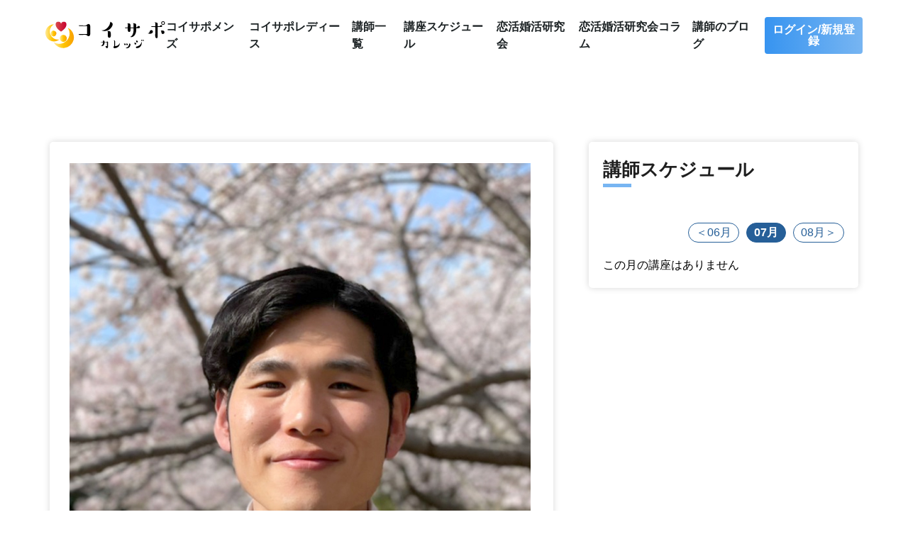

--- FILE ---
content_type: text/html; charset=UTF-8
request_url: https://koisapo-college.jp/consultants/detail/205/2023-07
body_size: 21463
content:
<!DOCTYPE html>
<html lang="ja">
<head>
	<meta charset="utf-8">
	<meta http-equiv="X-UA-Compatible" content="IE=edge">
	<meta name="viewport" content="width=device-width, initial-scale=1">
	<meta name="format-detection" content="telephone=no">
	<meta name="SKYPE_TOOLBAR" content="SKYPE_TOOLBAR_PARSER_COMPATIBLE">
	<title>仲島 漣講師プロフィール｜コイサポカレッジ(恋愛オンライン塾/サロン)</title>
	<meta name="description" content="仲島 漣恋愛講師のプロフィールです。。コイサポカレッジは、恋愛アドバイザー資格を取得したプロ講師のみ講座を開けるサブスクリプション形式の恋愛オンライン塾です。">
	<link rel="shortcut icon" href="/front/images/common/favicon.ico">
	<link rel="apple-touch-icon" href="/front/images/common/apple-touch-icon.png">
	<link rel="icon" type="image/png" href="/front/images/common/android-chrome-256x256.png">
	<meta property="og:title"       content="仲島 漣講師プロフィール｜コイサポカレッジ(恋愛オンライン塾/サロン)">
	<meta property="og:description" content="仲島 漣恋愛講師のプロフィールです。。コイサポカレッジは、恋愛アドバイザー資格を取得したプロ講師のみ講座を開けるサブスクリプション形式の恋愛オンライン塾です。">
	<meta property="og:type"        content="website">
	<meta property="og:url"         content="https://koisapo-college.jp/">
	<meta property="og:image"       content="/front/images/common/og-image.png">
	<meta name="twitter:card"       content="summary_large_image">
	<link rel="canonical" href="https://koisapo-college.jp/" />

	<link rel="stylesheet" href="https://cdnjs.cloudflare.com/ajax/libs/magnific-popup.js/1.1.0/magnific-popup.css"
		  integrity="sha512-WEQNv9d3+sqyHjrqUZobDhFARZDko2wpWdfcpv44lsypsSuMO0kHGd3MQ8rrsBn/Qa39VojphdU6CMkpJUmDVw=="
		  crossorigin="anonymous" referrerpolicy="no-referrer" />
  	<link rel="stylesheet" type="text/css" href="//cdn.jsdelivr.net/npm/slick-carousel@1.8.1/slick/slick.css"/>
	<link rel="stylesheet" href="https://cdnjs.cloudflare.com/ajax/libs/slick-carousel/1.8.1/slick-theme.min.css" integrity="sha512-17EgCFERpgZKcm0j0fEq1YCJuyAWdz9KUtv1EjVuaOz8pDnh/0nZxmU6BBXwaaxqoi9PQXnRWqlcDB027hgv9A==" crossorigin="anonymous" referrerpolicy="no-referrer" />
	<link rel="stylesheet" href="/matchings/css/init.css?date=2026-01-24" />
	<link href="/front/css/style.css?date=2026-01-24" rel="stylesheet">
	<link href="/front/css/customize.css?date=2026-01-24" rel="stylesheet">

	<script src="https://ajax.googleapis.com/ajax/libs/jquery/3.3.1/jquery.min.js"></script>

			<!-- Google Tag Manager -->
		<script>(function(w,d,s,l,i){w[l]=w[l]||[];w[l].push({'gtm.start':
					new Date().getTime(),event:'gtm.js'});var f=d.getElementsByTagName(s)[0],
				j=d.createElement(s),dl=l!='dataLayer'?'&l='+l:'';j.async=true;j.src=
				'https://www.googletagmanager.com/gtm.js?id='+i+dl;f.parentNode.insertBefore(j,f);
			})(window,document,'script','dataLayer','GTM-K94DT7W');</script>
		<!-- End Google Tag Manager -->

		<!-- グローバル サイトタグ -->
		<!-- Global site tag (gtag.js) - Google Ads: AW-10865825652 --> 
		<script async src="https://www.googletagmanager.com/gtag/js?id=AW-10865825652"></script> 
		<script> window.dataLayer = window.dataLayer || []; function gtag(){dataLayer.push(arguments);} gtag('js', new Date()); gtag('config', ' AW-10865825652');
		</script>
		<!-- End Google Tag Manager -->
		<!-- Google tag (gtag.js) - Google Ads: AW-11233015076   -->
		<script async src="https://www.googletagmanager.com/gtag/js?id=AW-11233015076">
		</script>
		<script>
			window.dataLayer = window.dataLayer || [];
			function gtag(){dataLayer.push(arguments);}
			gtag('js', new Date());

			gtag('config', 'AW-11233015076');
		</script>
		<!-- End Google Tag Manager -->
		<!-- <script>
			(function(d) {
				var config = {
						kitId: 'vly4tor',
						scriptTimeout: 3000,
						async: true
					},
					h=d.documentElement,t=setTimeout(function(){h.className=h.className.replace(/\bwf-loading\b/g,"")+" wf-inactive";},config.scriptTimeout),tk=d.createElement("script"),f=false,s=d.getElementsByTagName("script")[0],a;h.className+=" wf-loading";tk.src='https://use.typekit.net/'+config.kitId+'.js';tk.async=true;tk.onload=tk.onreadystatechange=function(){a=this.readyState;if(f||a&&a!="complete"&&a!="loaded")return;f=true;clearTimeout(t);try{Typekit.load(config)}catch(e){}};s.parentNode.insertBefore(tk,s)
			})(document);
		</script> -->
		<!-- <script>
			(function(d) {
				var config = {
						kitId: 'bmy4sow',
						scriptTimeout: 3000,
						async: true
					},
					h=d.documentElement,t=setTimeout(function(){h.className=h.className.replace(/\bwf-loading\b/g,"")+" wf-inactive";},config.scriptTimeout),tk=d.createElement("script"),f=false,s=d.getElementsByTagName("script")[0],a;h.className+=" wf-loading";tk.src='https://use.typekit.net/'+config.kitId+'.js';tk.async=true;tk.onload=tk.onreadystatechange=function(){a=this.readyState;if(f||a&&a!="complete"&&a!="loaded")return;f=true;clearTimeout(t);try{Typekit.load(config)}catch(e){}};s.parentNode.insertBefore(tk,s)
			})(document);
		</script> -->
		<!-- Global site tag (gtag.js) - Google Analytics -->
		<!-- Facebook Pixel Code -->
		<script>
			!function(f,b,e,v,n,t,s)
			{if(f.fbq)return;n=f.fbq=function(){n.callMethod?
			n.callMethod.apply(n,arguments):n.queue.push(arguments)};
			if(!f._fbq)f._fbq=n;n.push=n;n.loaded=!0;n.version='2.0';
			n.queue=[];t=b.createElement(e);t.async=!0;
			t.src=v;s=b.getElementsByTagName(e)[0];
			s.parentNode.insertBefore(t,s)}(window,document,'script',
			'https://connect.facebook.net/en_US/fbevents.js');
			fbq('init', '2367184316785777'); 
			fbq('track', 'PageView');
		</script>
		<noscript>
			<img height="1" width="1" 
			src="https://www.facebook.com/tr?id=2367184316785777&ev=PageView
			&noscript=1"/>
		</noscript>
		<!-- End Facebook Pixel Code -->
		<!-- User Heat Tag -->
		<script type="text/javascript">
			(function(add, cla){window['UserHeatTag']=cla;window[cla]=window[cla]||function(){(window[cla].q=window[cla].q||[]).push(arguments)},window[cla].l=1*new Date();var ul=document.createElement('script');var tag = document.getElementsByTagName('script')[0];ul.async=1;ul.src=add;tag.parentNode.insertBefore(ul,tag);})('//uh.nakanohito.jp/uhj2/uh.js', '_uhtracker');_uhtracker({id:'uhouXgFTNU'});
		</script>
		<!-- End User Heat Tag -->
		<script async src="https://www.googletagmanager.com/gtag/js?id=G-DKMHYSPSF4"></script>
		<script>
			window.dataLayer = window.dataLayer || [];
			function gtag(){dataLayer.push(arguments);}
			gtag('js', new Date());

			gtag('config', 'G-DKMHYSPSF4');
		</script>
		<meta name="google-site-verification" content="Nfl2yhyPn9NzlB9cWV1bgIPsjezPAtMkIKKb254YS20" />
		<meta name="facebook-domain-verification" content="44deqr3yryf43l6psldbhsq3drig4o" />
		<!-- Medipartnerクリックタグ -->
		<script type="text/javascript"src="//www.medipartner.jp/js/medipartner_click.js"></script>
		<!-- Medipartnerクリックタグ END -->

		<!-- ロンバード Tag -->
		<script type="text/javascript">
			(function(w,d,s){
			var f=d.getElementsByTagName(s)[0],j=d.createElement(s);
			j.async=true;j.src='https://dmp.im-apps.net/js/1010796/0001/itm.js';
			f.parentNode.insertBefore(j, f);
			})(window,document,'script');
		</script>
		<!-- ロンバード Tag END -->
	
</head>

<body>
<!-- Google Tag Manager (noscript) -->
<noscript><iframe src="https://www.googletagmanager.com/ns.html?id=GTM-K94DT7W" height="0" width="0" style="display:none;visibility:hidden"></iframe></noscript>
<!-- End Google Tag Manager (noscript) -->
<header id="header" class="header">
	<div class="header__container">
		<figure class="header__logo">
							<a href="/pages/top"><img src="/front/images/common/logo.svg" alt="コイサポカレッジ"></a>
					</figure>
														<p class="btn btn-primary md-display"><a href="/users/login/">ログイン/新規登録</a></p>
										<nav class="header__nav">
									<ul>
						<li style="margin-right: 15px;"><a href="/pages/about-mens/">コイサポメンズ</a></li>
						<li style="margin-right: 15px;"><a href="/pages/about-ladies/">コイサポレディース</a></li>
						<li style="margin-right: 15px;"><a href="/consultants/mens">講師一覧</a></li>
						<li style="margin-right: 15px;"><a href="/consultants/schedules">講座スケジュール</a></li>
						<li style="margin-right: 15px;"><a href="/kenkyukai">恋活婚活研究会</a></li>
						<li style="margin-right: 15px;"><a href="/column">恋活婚活研究会コラム</a></li>
						<li style="margin-right: 15px;"><a href="/blogs">講師のブログ</a></li>
								<li class="btn btn-primary"><a href="/users/login/">ログイン/新規登録</a></li>
							</ul>
							</nav>
			<div class="header__toggle" >
				<span></span>
				<span></span>
				<span></span>
			</div>
			</div>
</header>

<main class="consultant-detail-main">
		<div class="bg-container">
		<div class="wrapper">
			<div class="consultant-detail-container">
				<article class="consultant-detail-contents">
					<section class="basic-info">
						<div class="basic-info__thumb">
							<figure style="border-radius: unset;max-width: unset;">
																<img src="https://koisapo-college.jp/files/a44a6424751ed1f0548b6723a518cf21.jpg" style="width:100%" alt=""/>							</figure>
						</div>
						<div class="basic-info__txt" style="margin-top: 5px;">
							<div style="display: flex;justify-content: space-between;">
								<h1 style="margin-top: 30px;">仲島 漣</h1>
															</div>
							<div class="user_detail">
								<div class="user_detail_gender">
								<!-- 男女で表示分け -->
														<p class="info"><span>コイサポメンズ講師</span></p>
								<p class="info info-ladies"><span>コイサポレディース講師</span></p>
										</div>
								<div class="user_detail_rating">
																																					<span> 0.0 </span><span class="star5_rating" data-rate="0"></span>
																	</div>
							</div>
							<h2>基本情報</h2>
								<p>お名前 : 仲島 漣</p>
								<p>性別 : 男性</p>
								<p>都道府県: 兵庫県</p>
								<p>職業 : 恋愛コンサルタント</p>
							</ul>
						</div>
					</section>
					<section class="profile">
						<h2 class="sec-title2">プロフィール</h2>
						<!-- 動画があれば表示 -->
							<div class="profile__container">
							<div class="profile__block">
								<h3>婚姻歴</h3>
								<p>既婚</p>
							</div>
							<div class="profile__block">
								<h3>子供有無</h3>
								<p>無し</p>
							</div>
							<div class="profile__block">
								<h3>保有資格</h3>
								<p>JLC認定恋愛アドバイザー2級</p>
							</div>
							<div class="profile__block">
									<h3>プロフィール</h3>
								<p><p>初めまして！恋愛コンサルタントの仲島漣です。</p><br />
<br />
<p>&nbsp;</p><br />
<br />
<p>1990年生まれの大阪出身で、これまで大阪・兵庫・東京・フィリピン・カナダで暮らしていた経験があります。</p><br />
<br />
<p>&nbsp;</p><br />
<br />
<p>現在は28歳の時に出会った妻と結婚していますが、訳あって妻は海外で暮らしており、遠距離生活中です。</p><br />
<br />
<p>&nbsp;</p><br />
<br />
<p>仕事は5年間接客・バイヤー担当としてアパレル企業に勤め、海外生活を経た後に、映像クリエイターとして活動していましたが、現在は恋愛コンサルティング業をメインで行なっております。</p><br />
<br />
<p>&nbsp;</p><br />
<br />
<p>私の強みは〈心理学・脳科学・生物学・統計学〉などの実証された学問と実体験に基づく根拠のあるアドバイスを行えるところです。</p><br />
<br />
<p>中でも『累計10年間の接客・営業で培ったコミュニケーション術』と『5年間のファッションバイヤーとしての経験を活かした外見改善のアドバイス』を得意としています。</p><br />
<br />
<p>&nbsp;</p><br />
<br />
<p>恋愛においては『男性本人、そして付き合った女性、さらにその2人に関わる全ての人が幸せになる連鎖を起こしていく』ことをモットーにしています。</p><br />
<br />
<p>&nbsp;</p><br />
<br />
<p>『本当に充実した幸せを得た人はさらに、自分の大切な人に幸せを分けようとする』</p><br />
<br />
<p>それを繰り返すことで幸せの連鎖は繋がっていきます。 あなたが幸福度の高い恋愛をし、さらに周りの人を幸せにする人になるためのお手伝いをさせていただきます。</p><br />
</p>
										</div>
						</div>
					</section>
							<div class="kuchikomi-post-btns">
							<div class="btn btn-primary">
															</div>
						</div>
						<section class="reviews" id="tweet">
						<h2 class="sec-title2">講師つぶやき</h2>
								<div class="reviews__block">
							<div class="reviews__block--ballon">
								<p>人に褒められた時は「そんなことないですよ」なんて謙遜するんじゃなく、<br />
<br />
「褒め上手ですよね」<br />
「◯◯さんに言われるとうれしいです」<br />
「人の長所を見つけるのが上手なんですね」<br />
<br />
みたいに褒め返しすると相手もハッピーにできるし、周りの人と差別化できるポイントになります</p>
							</div>
						</div>
								<div class="reviews__block">
							<div class="reviews__block--ballon">
								<p>自分が好きな人と一緒にいられるようになったのは『女性に合わせられるようになったから』<br />
<br />
・言葉遣い<br />
・デートの仕方<br />
・LINEの返し方<br />
・空き時間の使い方<br />
<br />
合わせればいい訳ではなく、自分を持った上で一緒にいる時間を楽しむために合わせられる＂余裕がある＂ことが大事</p>
							</div>
						</div>
								<div class="reviews__block">
							<div class="reviews__block--ballon">
								<p>幸せそうなカップルを見た時、友達ののろけ話を聞いた時、どんな気持ちになりますか？<br />
<br />
人間は脳の容量を守るため、一定周期で記憶を忘れるようにできている<br />
<br />
その気持ちも別の行動をすれば徐々に忘れていきます<br />
<br />
だからこそ、申し込んだり、登録したりとその時に行動することが重要</p>
							</div>
						</div>
								<div class="reviews__block">
							<div class="reviews__block--ballon">
								<p>ほとんどの人が間違っているか、やってないか<br />
<br />
女性を褒める時は「外見」ではなく「努力やセンス」を褒めてください<br />
<br />
社会人女性は特に外見を褒められ慣れてる<br />
<br />
でも、外見を保つ為の努力やセンスまで理解して褒められる人はなかなかいない<br />
<br />
他の男性と圧倒的に差別化できます</p>
							</div>
						</div>
								<div class="reviews__block">
							<div class="reviews__block--ballon">
								<p>長年、接客営業を続けて外見に気を遣っていたし、後輩に指導もしてきた<br />
<br />
そんな自分でも妻から<br />
「ここ、剃り残し」<br />
「ワックス髪に残ってる」<br />
「服の背中、シワ凄いよ」と指摘される<br />
<br />
男性は外見にどれだけ気を遣っても遣い過ぎはない<br />
デート前に嫌というほど確認してください</p>
							</div>
						</div>
								<div class="reviews__block">
							<div class="reviews__block--ballon">
								<p>いつか彼女できると思って、何となくマッチングアプリやってませんか？<br />
<br />
学びがない状態で数を追っても、お金も時間も無くなるだけで結果は出ない<br />
<br />
プロから学べば最短で好きな人と付き合える<br />
<br />
さらに恋愛偏差値が高い人は仕事もできるし、手に入る知識や経験は一生ものの財産です</p>
							</div>
						</div>
							</section>
					</article>
				<aside class="consultant-detail-menu">
					<div class="consultant-detail-menu__toggle">
						<span></span>
						<span></span>
					</div>
					<h2 class="sec-title2">講師スケジュール</h2>
					<ul class="schedule__month">
						<li class="last-month"><a href="/consultants/detail/205/2023-06">＜06月</a></li>
						<li class="this-month current"><a href="/consultants/detail/205/2023-07">07月</a></li>
						<li class="next-month"><a href="/consultants/detail/205/2023-08">08月＞</a></li>
					</ul>
					<div class="schedule__container">
						<p>この月の講座はありません</p>
											</div>
				</aside>
				<div class="consultant-detail-menu-lg-btn btn btn-primary">
					<a href="#">講師スケジュールを見る</a>
				</div>
			</div>
		</div>
	</div>
</main>
<footer class="footer">
	<div class="wrapper">
					<div class="footer__container">
				<figure class="footer__logo">
											<a href="">
							<img src="/front/images/common/logo-wh.svg" alt="コイサポカレッジ">
						</a>
									</figure>
				<nav class="footer__nav">
					<ul>
													<li><a href="/pages/about-mens/">コイサポメンズ</a></li>
							<li><a href="/pages/about-ladies/">コイサポレディース</a></li>
							<li><a href="/consultants/mens">講師一覧</a></li>
							<li><a href="/consultants/schedules">講座スケジュール</a></li>
											</ul>
				</nav>
			</div>
			<ul class="footer__fixed-nav">
									<li><a href="/teacher/users/register">講師になりたい方</a></li>
					<!-- <li><a href="guide/">利用ガイド</a></li> -->
					<li><a href="/pages/faq/">Q&A</a></li>
					<li><a href="/pages/tos/">利用規約</a></li>
					<li><a href="/pages/privacy/">プライバシーポリシー</a></li>
					<li><a href="/pages/law/">特定商取引法</a></li>
					<li><a href="/pages/inquiry/">お問い合わせ</a></li>
							</ul>
			</div>
	<p class="footer__copy">
    <span class="wrapper">
      <small>©︎ KOISAPO Inc.</small>
    </span>
	</p>
</footer>
<script src="https://cdnjs.cloudflare.com/ajax/libs/magnific-popup.js/1.1.0/jquery.magnific-popup.js" integrity="sha512-C1zvdb9R55RAkl6xCLTPt+Wmcz6s+ccOvcr6G57lbm8M2fbgn2SUjUJbQ13fEyjuLViwe97uJvwa1EUf4F1Akw==" crossorigin="anonymous" referrerpolicy="no-referrer"></script>
<script async src="/front/js/script.js"></script>
<script async src="/front/js/review.js"></script>
<script async src="/assets/js/prevent.js"></script>
<!-- スライダーのjsの読み込み -->
<script type="text/javascript" src="https://cdn.jsdelivr.net/npm/slick-carousel@1.8.1/slick/slick.min.js"></script>
<script>
	$('.popup-cmt').magnificPopup({
		items: {
			src: '<div class="c-modalcmt"><button onClick="closePopup();" class="popup-modal-dismiss"><img src="/matchings/images/common/svg/icon-cancel.svg"alt="" /></button><div class="c-modalcmt__inner reviews_contents"><form class="c-form2" method="get"><div class="reviews_button"><button type="button" onClick="closePopup();" class="cancel">キャンセル</button><button type="submit" class="c-btn1 submit">投稿する</button></div><div class="reviews_rating"><label for="rating" class="modal_label">評価</label><div class="rating reviews_evaluation"><label><input type="radio" name="rate" value="1" /><span class="icon">★</span></label><label><input type="radio" name="rate" value="2" /><span class="icon">★</span><span class="icon">★</span></label><label><input type="radio" name="rate" value="3" /><span class="icon">★</span><span class="icon">★</span><span class="icon">★</span></label><label><input type="radio" name="rate" value="4" checked/><span class="icon">★</span><span class="icon">★</span><span class="icon">★</span><span class="icon">★</span></label><label><input type="radio" name="rate" value="5" /><span class="icon">★</span><span class="icon">★</span><span class="icon">★</span><span class="icon">★</span><span class="icon">★</span></label></div></div><label for="content" class="modal_label reviews_name">名前(イニシャル)</label><input type="text" name="name" id="name" required /><label for="content" class="modal_label reviews_content">コメント</label><textarea name="detail" id="content" class="modal_textarea" cols="30" rows="30" required></textarea></form></div></div>',
			type:'inline',
		},
		closeOnBgClick: true,
		showCloseBtn: false,
		enableEscapeKey: false,
	})
	function closePopup() {
		$.magnificPopup.close();
	}
	var request_url = "https://koisapo-college.jp/pages/getUsersReviews";
	var firstlogin_url = "https://koisapo-college.jp/pages/setFirstLogin";
	var csrfToken = "qsPpT9Ac17ioqoXScT4mVdirk9Wcny/Vzc7honmmA7R6EkANqmEwdB1+/6xDlwCWx2c1UbRmwReFkYm+pURF8/hLlYldeMQN65n2s/r7HrGs/YCaGsQxhE8idTuYVAkRLhjOnHT2MKf+XlFo1lOiJg==";
</script>

<script>
	$(document).ready(function () {
		$('.pickup_items').slick({
			autoplay: true,
			focusOnSelect: true,
			arrows: false,
		});
	});
</script>
</body>

</html>

--- FILE ---
content_type: text/css
request_url: https://koisapo-college.jp/matchings/css/init.css?date=2026-01-24
body_size: 3545
content:
/*Style Setting
=======================================*/
@charset "utf-8";

/*基本情報
--------------------*/
html,
body,
h1,
h2,
h3,
h4,
h5,
h6 a,
p,
span,
em,
small,
strong,
sub,
sup,
mark,
del,
ins,
strike,
abbr,
dfn,
blockquote,
q,
cite,
code,
pre,
ol,
ul,
li,
dl,
dt,
dd,
div,
section,
article,
main,
aside,
nav,
header,
hgroup,
footer,
img,
figure,
figcaption,
address,
time,
audio,
video,
canvas,
iframe,
details,
summary,
fieldset,
form,
label,
legend,
table,
caption,
tbody,
tfoot,
thead,
tr,
th,
td {
    margin: 0;
    padding: 0;
    border: 0;
}
html {
    font-size: 62.5%;
}
body {
    font-size: 1.6rem;
    line-height: 1.6;
    color: #000;
    font-family: 'Noto Sans JP', sans-serif;
    -webkit-font-smoothing: antialiased;
    -webkit-text-size-adjust: 100%;
    -moz-osx-font-smoothing: grayscale;
}

@media (-ms-high-contrast: none), (-ms-high-contrast: active) {
    body {
        font-family: 'Noto Sans JP', sans-serif;
    }
}
@media screen and (max-width: 767px) {
    body {
        font-size: 1.4rem;
        line-height: 1.4;
    }
}

* {
    box-sizing: border-box;
}
*:focus {
    outline: none;
}

/*余白調整
-------------------*/
.contents-wrap {
    padding-left: 15px;
    padding-right: 15px;
}
.page-size {
    max-width: 1400px;
    margin: 0 auto;
}
@media screen and (max-width: 767px) {
    .contents-wrap {
        padding-left: 10px;
        padding-right: 10px;
    }
}

/*初期タグ
-------------------*/
.front-h0 {
    font-size: 0;
}

a {
    color: inherit;
    text-decoration: none;
}
a:hover {
    opacity: 0.8;
}

img {
    max-height: 100%;
    max-width: 100%;
    vertical-align: bottom;
}
.object-fit-img {
    width: 100%;
    height: 100%;
    object-fit: cover;
    font-family: 'object-fit: cover;';
}

ul,
ol,
li {
    list-style: none;
}

table {
    border-spacing: 0;
    border-collapse: collapse;
}
td,
th {
    padding: 0;
}

video,
iframe {
    max-width: 100%;
    border: none;
}

/*フォーム
-------------------*/
input,
button,
select,
textarea {
    padding: 0;
    font-size: inherit;
    line-height: inherit;
    font-family: inherit;
    border-radius: 0;
    -webkit-appearance: none;
    cursor: pointer;
}
input[type='text'],
input[type='email'],
input[type='number'],
input[type='tel'],
input[type='password'] {
    background: none;
    border: none;
    outline: none;
}
input[type='number'] {
    -moz-appearance: textfield;
}
input[type='number']::-webkit-outer-spin-button,
input[type='number']::-webkit-inner-spin-button {
    -webkit-appearance: none;
    margin: 0;
}
input[type='radio'] {
    display: none;
}
input[type='radio']:checked + label {
    background: #ff0000;
}
input[type='checkbox'] {
    display: none;
}
select {
    background: transparent;
    border: none;
    outline: none;
    -webkit-appearance: none;
    -moz-appearance: none;
    appearance: none;
}
textarea {
    background: transparent;
    padding: 0;
    border: 0;
    outline: none;
    -webkit-appearance: none;
    -moz-appearance: none;
    appearance: none;
    resize: none;
}
button,
input[type='submit'] {
    background: transparent;
    border: none;
    outline: none;
    -webkit-appearance: none;
    -moz-appearance: none;
    appearance: none;
}

/*レスポンシブ
-------------------*/
.sp {
    display: none;
}
@media screen and (max-width: 767px) {
    .pc {
        display: none !important;
    }
    .sp {
        display: block;
    }
}

/*内部スクロール
-------------------*/
.scorll-target {
    padding-top: 64px;
    margin-top: -64px;
}

@media print {
   .noprint {
      visibility: hidden;
   }
}

--- FILE ---
content_type: text/css
request_url: https://koisapo-college.jp/front/css/style.css?date=2026-01-24
body_size: 65810
content:
@charset "UTF-8";abbr,address,article,aside,audio,b,blockquote,body,canvas,caption,cite,code,dd,del,details,dfn,div,dl,dt,em,fieldset,figcaption,figure,footer,form,h1,h2,h3,h4,h5,h6,header,hgroup,html,i,iframe,img,ins,kbd,label,legend,li,mark,menu,nav,object,ol,p,pre,q,samp,section,small,span,strong,sub,summary,sup,table,tbody,td,tfoot,th,thead,time,tr,ul,var,video{margin:0;padding:0;border:0;outline:0;font-size:100%;vertical-align:baseline;background:0 0}body{line-height:1}article,aside,details,figcaption,figure,footer,header,hgroup,menu,nav,section{display:block}nav ul{list-style:none}blockquote,q{quotes:none}blockquote:after,blockquote:before,q:after,q:before{content:'';content:none}a{margin:0;padding:0;font-size:100%;vertical-align:baseline;background:0 0}ins{background-color:#ff9;color:#000;text-decoration:none}mark{background-color:#ff9;color:#000;font-style:italic;font-weight:700}del{text-decoration:line-through}abbr[title],dfn[title]{border-bottom:1px dotted;cursor:help}table{border-collapse:collapse;border-spacing:0}hr{display:block;height:1px;border:0;border-top:1px solid #ccc;margin:1em 0;padding:0}input,select{vertical-align:middle}li{list-style-type:none}a{text-decoration:none;-webkit-transition:all .3s ease-out;transition:all .3s ease-out}a:hover{opacity:.7}img{max-width:100%}html{font-size:62.5%}body{font-size:1.6rem;line-height:1.5}body,html{overflow-x:hidden}a,abbr,address,article,aside,audio,b,blockquote,body,button,canvas,caption,cite,code,dd,del,details,dfn,div,dl,dt,em,fieldset,figcaption,figure,footer,form,h1,h2,h3,h4,h5,h6,header,hgroup,html,i,iframe,img,input,ins,kbd,label,legend,li,main,mark,menu,nav,object,ol,p,pre,q,samp,section,small,span,strong,sub,summary,sup,table,tbody,td,textarea,tfoot,th,thead,time,tr,ul,var,video{font-smoothing:antialiased;-webkit-appearance:none;-moz-appearance:none;appearance:none;font-display:swap;-webkit-box-sizing:border-box;box-sizing:border-box;font-family:"游ゴシック Medium",YuGothic,YuGothicM,"Hiragino Kaku Gothic ProN",メイリオ,Meiryo,sans-serif}button,input[type=submit]{-webkit-appearance:none;-moz-appearance:none;appearance:none}.wrapper{margin:0 auto;padding:0 15px}.s-wrapper{width:800px;margin:0 auto}@media screen and (max-width:830px){.s-wrapper{width:auto;padding:0 15px}}@media screen and (min-width:768px){.wrapper{width:750px}}@media screen and (min-width:992px){.wrapper{width:960px}}@media screen and (min-width:1200px){.wrapper{width:1170px}}.sp-display{display:none}@media screen and (max-width:480px){.sp-display{display:block}}.md-display{display:none}@media screen and (max-width:768px){.md-display{display:block}}@media screen and (max-width:480px){.pc-display{display:none}}.bg-container{background-image:url(../images/common/bg-body.svg);background-size:cover;background-position:center;background-repeat:repeat}.under-mv{height:50px}@media screen and (max-width:480px){.under-mv{height:50px}}.under-mv .wrapper{display:-webkit-box;display:-webkit-flex;display:-ms-flexbox;display:flex;-webkit-box-pack:center;-webkit-justify-content:center;-ms-flex-pack:center;justify-content:center;-webkit-box-align:center;-webkit-align-items:center;-ms-flex-align:center;align-items:center;height:100%}.under-mv .sec-title{text-align:center;margin-bottom:0}.company-main .bg-container,.consultant-list-main .bg-container,.news-list-main .bg-container,.privacy-main .bg-container,.q-a-main .bg-container,.schedule-main .bg-container{padding:50px 0 100px}@media screen and (max-width:480px){.company-main .bg-container,.consultant-list-main .bg-container,.news-list-main .bg-container,.privacy-main .bg-container,.q-a-main .bg-container,.schedule-main .bg-container{padding:25px 0 50px}}.privacy-main .bg-container,.q-a-main .bg-container,.top-main .bg-container{background-size:contain}.sec{width:100%;-webkit-box-shadow:0 0 10px rgba(0,0,0,.16);box-shadow:0 0 10px rgba(0,0,0,.16);background-color:#fff}.privacy-sec{padding:50px}@media screen and (max-width:992px){.privacy-sec{padding:30px}}@media screen and (max-width:768px){.privacy-sec{padding:30px 15px}}.privacy-sec__block{margin-bottom:50px}@media screen and (max-width:768px){.privacy-sec__block{margin-bottom:25px}}.privacy-sec__block h2{font-size:2.2rem;font-weight:600;color:#1f1f1f;margin-bottom:20px}@media screen and (max-width:768px){.privacy-sec__block h2{margin-bottom:10px;font-size:2rem}}@media screen and (max-width:480px){.privacy-sec__block h2{font-size:1.8rem}}.privacy-sec__block h3{font-size:2rem;font-weight:600;color:#1c2224;margin-bottom:10px}@media screen and (max-width:768px){.privacy-sec__block h3{margin-bottom:5px;font-size:1.8rem}}@media screen and (max-width:480px){.privacy-sec__block h3{font-size:1.6rem}}.privacy-sec__block li,.privacy-sec__block p{font-size:1.6rem;color:#464646}@media screen and (max-width:480px){.privacy-sec__block li,.privacy-sec__block p{font-size:1.4rem}}.privacy-sec__block li:not(:last-child),.privacy-sec__block p:not(:last-child){margin-bottom:10px}.privacy-sec__block li span,.privacy-sec__block p span{font-size:1.6rem;color:#464646}@media screen and (max-width:480px){.privacy-sec__block li span,.privacy-sec__block p span{font-size:1.4rem}}.privacy-sec__block>ol ol,.privacy-sec__block>ol ul,.privacy-sec__block>ul ol,.privacy-sec__block>ul ul{margin:10px 0 10px 20px}.privacy-sec__copy{text-align:right;margin-bottom:50px}@media screen and (max-width:768px){.privacy-sec__copy{margin-bottom:25px}}.privacy-sec__copy p{font-size:1.6rem;color:#464646}.header{background-color:#fff;width:100%;height:100px}@media screen and (max-width:768px){.header{height:50px}}.header__container{height:100%;padding:0 5vw;display:-webkit-box;display:-webkit-flex;display:-ms-flexbox;display:flex;-webkit-box-pack:justify;-webkit-justify-content:space-between;-ms-flex-pack:justify;justify-content:space-between;-webkit-box-align:center;-webkit-align-items:center;-ms-flex-align:center;align-items:center}@media screen and (max-width:1200px){.header__container{padding:0 20px}}@media screen and (max-width:768px){.header__container{height:50px}.header__container .btn a{font-size:1.4rem;padding:7px}}.header__logo{line-height:1}.header__logo img{width:186px;height:38px}@media screen and (max-width:992px){.header__logo img{width:130px;height:29px}}@media screen and (max-width:768px){.header__logo img{width:100px;height:20px}}@media screen and (max-width:768px){.header__nav{display:none;width:100vw;height:100vh;background-color:#fff;position:fixed;top:0;right:0;z-index:9}}.header__nav>ul{display:-webkit-box;display:-webkit-flex;display:-ms-flexbox;display:flex;-webkit-box-align:center;-webkit-align-items:center;-ms-flex-align:center;align-items:center}@media screen and (max-width:768px){.header__nav>ul{display:block;padding-top:100px;padding-left:30px}}.header__nav>ul>li:not(:last-child){margin-right:35px}@media screen and (max-width:1200px){.header__nav>ul>li:not(:last-child){margin-right:20px}}@media screen and (max-width:992px){.header__nav>ul>li:not(:last-child){margin-right:10px}}@media screen and (max-width:768px){.header__nav>ul>li:not(:last-child){margin-right:0;margin-bottom:30px}}.header__nav>ul>li.line-support{line-height:0}.header__nav>ul>li>a{color:#1c2224;font-weight:600}@media screen and (max-width:992px){.header__nav>ul>li>a{font-size:1.4rem}}@media screen and (max-width:768px){.header__nav>ul>li>a{font-size:1.6rem}}.header .btn a{min-width:0}.header__toggle{display:none}@media screen and (max-width:768px){.header__toggle{display:block;width:35px;height:27px;position:relative;z-index:10}}.header__toggle span{width:35px;height:2px;border-radius:1px;background-color:#000;display:block;position:absolute;left:0;-webkit-transition:.3s all ease-out;transition:.3s all ease-out}.header__toggle span:first-child{top:0}.header__toggle span:nth-child(2){top:12px}.header__toggle span:last-child{top:25px}.header__toggle.open span:first-child{-webkit-transform:rotate(45deg);transform:rotate(45deg);top:12px}.header__toggle.open span:nth-child(2){width:0}.header__toggle.open span:last-child{-webkit-transform:rotate(-45deg);transform:rotate(-45deg);top:12px}.mv{width:100%;height:calc(100vh - 100px);background-image:url(../images/top/bg-mv.jpg);background-size:cover;background-position:center;background-repeat:no-repeat}@media screen and (max-width:768px){.mv{height:calc(100vh - 300px)}}@media screen and (max-width:480px){.mv{min-height:300px}}.mv .wrapper{height:100%}.mv__container{height:100%;display:-webkit-box;display:-webkit-flex;display:-ms-flexbox;display:flex;-webkit-box-orient:vertical;-webkit-box-direction:normal;-webkit-flex-direction:column;-ms-flex-direction:column;flex-direction:column;-webkit-box-pack:center;-webkit-justify-content:center;-ms-flex-pack:center;justify-content:center}.mv__ttl{font-size:4.5rem;color:#fff;font-weight:600;font-family:a-otf-midashi-go-mb31-pr6n,sans-serif;margin-bottom:50px;text-shadow:0 0 11px rgba(0,0,0,.16)}@media screen and (max-width:1200px){.mv__ttl{font-size:3.5rem}}@media screen and (max-width:768px){.mv__ttl{font-size:3rem;margin-bottom:25px}.mv__ttl br{display:none}}@media screen and (max-width:480px){.mv__ttl{font-size:2.4rem}}.mv__description{color:#fff;font-size:2rem;max-width:667px}@media screen and (max-width:1200px){.mv__description{font-size:1.6rem}}.top-about{background-color:#ecf4fc;padding:100px 0}@media screen and (max-width:480px){.top-about{padding:50px 0}}.top-about__description{color:#1f1f1f}@media screen and (max-width:480px){.top-about__description{font-size:1.4rem}}.top-about__container{display:-webkit-box;display:-webkit-flex;display:-ms-flexbox;display:flex;-webkit-box-pack:justify;-webkit-justify-content:space-between;-ms-flex-pack:justify;justify-content:space-between;margin-top:50px}@media screen and (max-width:768px){.top-about__container{display:block}}@media screen and (max-width:480px){.top-about__container{margin-top:25px}}.top-about__block{max-width:520px;width:49%;background-color:#fff}@media screen and (max-width:768px){.top-about__block{width:100%;margin:0 auto}}.top-about__block a{display:block;width:100%}@media screen and (max-width:768px){.top-about__block:last-child{margin-top:30px}}.top-about__block:last-child .top-about__block--ttl span.ja{color:#e660a8}.top-about__block--ttl{padding:0 20px;margin:20px 0 30px}@media screen and (max-width:480px){.top-about__block--ttl{padding:0 10px}}.top-about__block--ttl span{display:block}.top-about__block--ttl span.ja{color:#3794f0;font-size:2rem;font-family:a-otf-midashi-go-mb31-pr6n,sans-serif}@media screen and (max-width:480px){.top-about__block--ttl span.ja{font-size:1.6rem}}.top-about__block--ttl span.en{font-size:1.2rem;color:#b3b8c1}@media screen and (max-width:480px){.top-about__block--ttl span.en{font-size:1rem}}.top-about__block .btn{padding:0 20px 20px}@media screen and (max-width:480px){.top-about__block .btn{padding:0 10px 20px}}.top-news{padding:50px 0}.top-news .btn{text-align:center;margin-top:25px}@media screen and (max-width:768px){.top-news .btn{margin-top:50px}}.contact-lead{padding:100px 0;background-color:#ecf4fc;margin-top:100px}@media screen and (max-width:480px){.contact-lead{padding:50px 0;margin-top:50px}}.contact-lead .sec-title{-webkit-box-pack:center;-webkit-justify-content:center;-ms-flex-pack:center;justify-content:center}.contact-lead .sec-title::after{content:"";display:block;width:80px;height:5px;background-color:#3794f0;margin-left:20px;-webkit-flex-shrink:0;-ms-flex-negative:0;flex-shrink:0}@media screen and (max-width:480px){.contact-lead .sec-title::after{width:40px;height:3px}}.contact-lead__description{text-align:center;font-size:1.8rem;font-weight:600;color:#1f1f1f;margin-bottom:25px}@media screen and (max-width:480px){.contact-lead__description{font-size:1.6rem}}.contact-lead .btn{text-align:center}.footer{padding-top:50px;background-color:#3d3b4a}@media screen and (max-width:480px){.footer{padding-top:25px}}.footer__container{display:-webkit-box;display:-webkit-flex;display:-ms-flexbox;display:flex;-webkit-box-pack:justify;-webkit-justify-content:space-between;-ms-flex-pack:justify;justify-content:space-between;padding-bottom:30px;border-bottom:1px solid #fff}@media screen and (max-width:768px){.footer__container{display:block}}.footer__logo{margin-right:130px;-webkit-flex-shrink:0;-ms-flex-negative:0;flex-shrink:0}@media screen and (max-width:1200px){.footer__logo{margin-right:12%}}@media screen and (max-width:768px){.footer__logo{margin-right:0;margin-bottom:30px}}.footer__nav ul{display:-webkit-box;display:-webkit-flex;display:-ms-flexbox;display:flex;-webkit-flex-wrap:wrap;-ms-flex-wrap:wrap;flex-wrap:wrap}.footer__nav ul li:not(:last-child){margin-right:35px}@media screen and (max-width:992px){.footer__nav ul li:not(:last-child){margin-right:20px}}@media screen and (max-width:480px){.footer__nav ul li:not(:last-child){margin-right:10px}}.footer__nav ul li a{color:#fff}@media screen and (max-width:480px){.footer__nav ul li a{font-size:1.4rem}}.footer__fixed-nav{padding:20px 0;display:-webkit-box;display:-webkit-flex;display:-ms-flexbox;display:flex;-webkit-flex-wrap:wrap;-ms-flex-wrap:wrap;flex-wrap:wrap}.footer__fixed-nav li::after{content:"|";margin:0 5px;color:#fff}.footer__fixed-nav li:last-child::after{display:none}.footer__fixed-nav li a{color:#fff}@media screen and (max-width:480px){.footer__fixed-nav li a{font-size:1.4rem}}.footer__copy{background-color:#fff;padding:15px 0;line-height:1}.footer__copy .wrapper{display:block;text-align:center}.footer__copy .wrapper small{font-size:1.2rem;color:#3794f0}.btn a,.btn button,.btn span{min-width:140px;text-align:center;display:inline-block;border-radius:4px;padding:10px;line-height:1;font-weight:600}@media screen and (max-width:480px){.btn a,.btn button,.btn span{font-size:1.4rem}}.btn-primary a,.btn-primary button,.btn-primary span{background:-webkit-gradient(linear,left top,right top,from(#3794f0),to(#77b5f2));background:-webkit-linear-gradient(left,#3794f0,#77b5f2);background:linear-gradient(to right,#3794f0,#77b5f2);color:#fff!important;border:none}.btn-large a,.btn-large button,.btn-large span{min-width:320px;padding:20px 10px;font-size:2rem}@media screen and (max-width:480px){.btn-large a,.btn-large button,.btn-large span{min-width:0;width:100%;font-size:1.8rem}}.btn-primary-ladies a,.btn-primary-ladies button,.btn-primary-ladies span{background:-webkit-gradient(linear,left top,right top,from(#e660a8),to(#f793c9));background:-webkit-linear-gradient(left,#e660a8,#f793c9);background:linear-gradient(to right,#e660a8,#f793c9);color:#fff!important;border:none}.btn-secondly a,.btn-secondly button{background:-webkit-gradient(linear,left top,right top,from(#1f5286),to(#18436c));background:-webkit-linear-gradient(left,#1f5286,#18436c);background:linear-gradient(to right,#1f5286,#18436c);color:#fff;border:none}.btn-men-outline a,.btn-men-outline button{min-width:200px;background-color:#fff;border:2px solid #3794f0;color:#3794f0}.btn-ladies-outline a,.btn-ladies-outline button{min-width:200px;background-color:#fff;border:2px solid #e660a8;color:#e660a8}.btn-secondly-outline a,.btn-secondly-outline button{min-width:200px;padding:8px 10px;background-color:#fff;border:2px solid #265f98;color:#265f98}.btn-guide a{background-color:#265253;border:2px solid #265253;color:#fff;font-size:3rem;line-height:1;padding:40px 90px;border-radius:60px}@media screen and (max-width:768px){.btn-guide a{padding:20px 45px;font-size:2rem}}@media screen and (max-width:480px){.btn-guide a{padding:15px 40px;font-size:1.8rem}}.btn-container{display:-webkit-box;display:-webkit-flex;display:-ms-flexbox;display:flex;-webkit-box-pack:center;-webkit-justify-content:center;-ms-flex-pack:center;justify-content:center;margin-top:40px}@media screen and (max-width:768px){.btn-container{display:block}}@media screen and (max-width:768px){.btn-container .btn{text-align:center}}.btn-container .btn:first-child{margin-right:40px}@media screen and (max-width:768px){.btn-container .btn:first-child{margin-right:0;margin-bottom:20px}}.gender-btns{display:-webkit-box;display:-webkit-flex;display:-ms-flexbox;display:flex;-webkit-box-pack:center;-webkit-justify-content:center;-ms-flex-pack:center;justify-content:center;margin-bottom:60px}.gender-btns a{display:-webkit-box;display:-webkit-flex;display:-ms-flexbox;display:flex;-webkit-box-pack:center;-webkit-justify-content:center;-ms-flex-pack:center;justify-content:center;-webkit-box-align:center;-webkit-align-items:center;-ms-flex-align:center;align-items:center;max-width:236px;width:50%;height:45px;text-align:center;border-style:solid;border-width:2px;font-weight:600;position:relative}.gender-btns a::before{content:"";display:none;width:0;height:0;border-style:solid;border-width:8px 4.5px 0 4.5px;border-color:#3794f0 transparent transparent transparent;position:absolute;bottom:-8px;left:calc(50% - 4.5px)}.gender-btns a.men{border-color:#3794f0;color:#3794f0}.gender-btns a.men:hover{background-color:#3794f0;color:#fff;opacity:1}.gender-btns a.men.current{background-color:#3794f0;color:#fff;pointer-events:none}.gender-btns a.men.current::before{display:block}.gender-btns a.ladies{border-color:#e660a8;color:#e660a8}.gender-btns a.ladies:hover{background-color:#e660a8;color:#fff;opacity:1}.gender-btns a.ladies.current{background-color:#e660a8;color:#fff;pointer-events:none}.gender-btns a.ladies.current::before{display:block;border-color:#e660a8 transparent transparent transparent}.sec-title{font-size:3.8rem;font-family:a-otf-midashi-go-mb31-pr6n,sans-serif;color:#1f1f1f;display:-webkit-box;display:-webkit-flex;display:-ms-flexbox;display:flex;-webkit-box-align:center;-webkit-align-items:center;-ms-flex-align:center;align-items:center;margin-bottom:50px}@media screen and (max-width:992px){.sec-title{font-size:3rem}}@media screen and (max-width:768px){.sec-title{font-size:2.6rem}}@media screen and (max-width:480px){.sec-title{font-size:2rem;margin-bottom:25px}}.sec-title::before{content:"";display:block;width:80px;height:5px;background-color:#3794f0;margin-right:20px;-webkit-flex-shrink:0;-ms-flex-negative:0;flex-shrink:0}@media screen and (max-width:480px){.sec-title::before{width:40px;height:3px}}.sec-title2{font-size:2.6rem;color:#1f1f1f;font-family:a-otf-midashi-go-mb31-pr6n,sans-serif;margin-bottom:15px}@media screen and (max-width:480px){.sec-title2{font-size:2rem}}.sec-title2::after{content:"";display:block;width:40px;height:5px;background-color:#77b5f2}.card{max-width:320px;width:32%;-webkit-box-shadow:0 0 10px rgba(188,188,188,.4);box-shadow:0 0 10px rgba(188,188,188,.4);border-radius:5px;background-color:#fff;border-radius:5px}@media screen and (max-width:1200px){.card{width:32%}}@media screen and (max-width:768px){.card{width:49%;max-width:none;margin-bottom:20px}}.card-container{display:-webkit-box;display:-webkit-flex;display:-ms-flexbox;display:flex;-webkit-flex-wrap:wrap;-ms-flex-wrap:wrap;flex-wrap:wrap}@media screen and (max-width:768px){.card-container{-webkit-box-pack:justify;-webkit-justify-content:space-between;-ms-flex-pack:justify;justify-content:space-between}}.card-container .card{margin-bottom:20px;width:32%}@media screen and (max-width:768px){.card-container .card{width:49%}}.card-container .card:not(:nth-child(3n)){margin-right:6.3%}@media screen and (max-width:1200px){.card-container .card:not(:nth-child(3n)){margin-right:calc(calc(100vw - 990px)/ 2)}}@media screen and (max-width:1030px){.card-container .card:not(:nth-child(3n)){margin-right:2%}}@media screen and (max-width:768px){.card-container .card:not(:nth-child(3n)){margin-right:0}}.card a{display:block}.card .card-thumb{width:100%;height:200px;border-radius:5px 5px 0 0}@media screen and (max-width:1030px){.card .card-thumb{height:19.4vw}}@media screen and (max-width:768px){.card .card-thumb{height:29.3vw}}.card .card-thumb img{width:100%;height:100%;-o-object-fit:cover;object-fit:cover;font-family:'object-fit: cover;';border-radius:5px 5px 0 0}.card .card-title{padding:10px 0 5px;margin:0 10px;border-bottom:1px solid #f8f8f8;display:-webkit-box;display:-webkit-flex;display:-ms-flexbox;display:flex;-webkit-box-align:center;-webkit-align-items:center;-ms-flex-align:center;align-items:center}.card .card-title .icon{width:40px;height:40px;border-radius:50%;border:1px solid #f5e9b6;-webkit-flex-shrink:0;-ms-flex-negative:0;flex-shrink:0}.card .card-title .txt{color:#1c2224;font-weight:600}@media screen and (max-width:480px){.card .card-title .txt{font-size:1.3rem}}.info{margin:13px 10px}.info.info-ladies a,.info.info-ladies span{border-color:#e660a8;color:#e660a8}.info.info-ladies a::before,.info.info-ladies span::before{background-image:url(../images/common/icon-tag-ladies.svg)}.info a,.info span{position:relative;display:inline-block;padding:5px 10px 5px 28px;border:1px solid #3794f0;color:#3794f0;font-size:1.4rem;line-height:1;border-radius:13px}@media screen and (max-width:768px){.info {margin: 5px 10px;}.info a,.info span{font-size:1.2rem}}@media screen and (max-width:480px){.info {margin: 5px 10px;}.info a,.info span{font-size:1rem;padding:3px 7px 3px 20px}}.info a::before,.info span::before{content:"";display:block;width:13px;height:13px;background-image:url(../images/common/icon-tag.svg);background-size:cover;background-position:center;background-repeat:no-repeat;position:absolute;top:7px;left:10px}@media screen and (max-width:480px){.info a::before,.info span::before{top:3px;left:7px;width:10px;height:10px}}.info a:hover{opacity:1;background-color:#3794f0;color:#fff}.card-list{padding:100px 0}.card-list__container{display:-webkit-box;display:-webkit-flex;display:-ms-flexbox;display:flex;-webkit-box-pack:justify;-webkit-justify-content:space-between;-ms-flex-pack:justify;justify-content:space-between}@media screen and (max-width:768px){.card-list__container{-webkit-flex-wrap:wrap;-ms-flex-wrap:wrap;flex-wrap:wrap}}.card-news .info{padding-left:30px;position:relative}.card-news .info time{color:#464646;font-size:1.2rem;font-weight:600}@media screen and (max-width:768px){.card-news .info time{display:inline-block}}.card-news .info::before{content:"";display:block;width:20px;height:20px;background-image:url(../images/common/icon-clock.svg);background-size:cover;background-position:center;background-repeat:no-repeat;position:absolute;top:3px;left:0}@media screen and (max-width:480px){.card-news .info::before{top:0}}.card-news .info .consultant-name{color:#464646;display:block;font-size:1.4rem;font-style:normal;font-weight:600}.card-horizonal{width:100%;max-width:none;-webkit-box-shadow:none;box-shadow:none;display:-webkit-box;display:-webkit-flex;display:-ms-flexbox;display:flex;width:100%;height:100%;padding:0 10px}.card-horizonal:first-child{padding-top:15px}.card-horizonal:not(:last-child){border-bottom:1px solid #eee;padding-bottom:15px;margin-bottom:15px}.card-horizonal .card-thumb{margin-right:20px;width:150px;height:150px;-webkit-flex-shrink:0;-ms-flex-negative:0;flex-shrink:0}@media screen and (max-width:768px){.card-horizonal .card-thumb{width:120px;height:120px;margin-right:10px}}.card-horizonal .card-thumb img{border-radius:0}.card-horizonal__txt{position:relative;width:calc(100% - 170px)}@media screen and (max-width:768px){.card-horizonal__txt{width:calc(100% - 140px)}}.card-horizonal__txt .name{margin-bottom:20px}@media screen and (max-width:768px){.card-horizonal__txt .name{margin-bottom:10px}}.card-horizonal__txt .name a{font-size:2rem;color:#3794f0}@media screen and (max-width:768px){.card-horizonal__txt .name a{font-size:1.8rem}}.card-horizonal__txt .consulting-name{color:#464646;font-size:1.6rem;margin-bottom:10px}@media screen and (max-width:768px){.card-horizonal__txt .consulting-name{font-size:1.4rem;margin-bottom:5px}}.card-horizonal__txt .content{margin-bottom:20px}@media screen and (max-width:768px){.card-horizonal__txt .content{margin-bottom:10px}}.card-horizonal__txt .content span{color:#1c2224}@media screen and (max-width:768px){.card-horizonal__txt .content span{font-size:1.4rem}}.card-horizonal__txt .consulted-time{font-size:1.4rem;color:#464646}@media screen and (max-width:768px){.card-horizonal__txt .consulted-time{font-size:1.2rem}}.card-horizonal__txt .btn{position:absolute;bottom:0;right:10px}@media screen and (max-width:480px){.card-horizonal__txt .btn{position:static}}@media screen and (max-width:992px){.card-horizonal__txt .btn a{min-width:150px;padding:5px 10px;font-size:1.4rem}}.schedule__container{max-width:550px;width:100%;margin:0 auto}.schedule-main .schedule__month{max-width:550px;width:100%;margin-left:auto;margin-right:auto}.schedule__month{display:-webkit-box;display:-webkit-flex;display:-ms-flexbox;display:flex;-webkit-box-pack:end;-webkit-justify-content:flex-end;-ms-flex-pack:end;justify-content:flex-end;margin-bottom:20px}.schedule__month>li{font-size:1.6rem;border:1px solid #265f98;color:#265f98;padding:5px 10px;border-radius:15px;line-height:1;cursor:pointer}.schedule__month>li:hover{opacity:1;background-color:#265f98;color:#fff;font-weight:600}.schedule__month>li.this-month{margin:0 10px}.schedule__month>li.current{background-color:#265f98;color:#fff;font-weight:600}.schedule__block{-webkit-box-shadow:0 0 10px rgba(188,188,188,.4);box-shadow:0 0 10px rgba(188,188,188,.4);background-color:#fff}.schedule__block:not(:last-child){margin-bottom:25px}schedule__block{-webkit-box-shadow:0 0 10px rgba(188,188,188,.4);box-shadow:0 0 10px rgba(188,188,188,.4);background-color:#fff}.schedule__block:not(:last-child){margin-bottom:25px}.schedule__block a{display:flex;align-items:center;width:100%;padding:10px;-webkit-box-sizing:border-box;box-sizing:border-box}.schedule__block--thumb{width: 50%;}.schedule__block--right{width: 50%; padding-left: 5px;}.schedule__block--ttl{font-size:1.6rem;font-weight:600;color:#1c2224;}@media screen and (max-width:480px){.schedule__block--ttl{font-size:1.4rem}}.schedule__block--info{display:-webkit-box;display:-webkit-flex;display:-ms-flexbox;display:flex;-webkit-box-align:center;-webkit-align-items:center;-ms-flex-align:center;align-items:center}.schedule__block--info .name,.schedule__block--info .time{position:relative;font-size:1.2rem;color:#464646;font-weight:600;padding-left:25px;margin-right:20px}@media screen and (max-width:480px){.schedule__block--info .name,.schedule__block--info .time{font-size:1rem;padding-left:15px;margin-right:10px}}.schedule__block--info .name::before,.schedule__block--info .time::before{content:"";display:block;width:15px;height:15px;background-image:url(../images/common/icon-person.svg);background-size:cover;background-position:center;background-repeat:no-repeat;position:absolute;top:2px;left:0}@media screen and (max-width:480px){.schedule__block--info .name::before,.schedule__block--info .time::before{width:10px;height:10px}}.schedule__block--info .time{margin-right:0}@media screen and (max-width:480px){.schedule__block--info .time{margin-right:0}}.schedule__block--info .time:before{background-image:url(../images/common/icon-clock.svg)}select{width:320px;height:40px;background-color:#fff;border:1px solid #bcbcbc;border-radius:4px;padding:0 17px;font-size:1.6rem;color:#000;-webkit-appearance:none;-moz-appearance:none;appearance:none;position:relative;background-image:url(../images/common/icon-select.svg);background-size:8.3px 4.7px;background-position:right 20px center;background-repeat:no-repeat;cursor:pointer}@media screen and (max-width:1200px){select{width:32%}}@media screen and (max-width:768px){select{width:100%;margin-bottom:10px}}select option:first-child{display:none}.search-forms{padding:20px 35px;background-color:#f5e9b6;border-radius:5px;-webkit-box-shadow:0 0 10px rgba(0,0,0,.16);box-shadow:0 0 10px rgba(0,0,0,.16);margin-bottom:85px}@media screen and (max-width:1200px){.search-forms{padding:20px}}@media screen and (max-width:480px){.search-forms{margin-bottom:40px}}.search-forms form{width:100%;display:-webkit-box;display:-webkit-flex;display:-ms-flexbox;display:flex;-webkit-box-pack:justify;-webkit-justify-content:space-between;-ms-flex-pack:justify;justify-content:space-between}@media screen and (max-width:768px){.search-forms form{display:block}}.search-forms__form{position:relative}@media screen and (max-width:1200px){.search-forms__form{width:32%}}@media screen and (max-width:768px){.search-forms__form{width:100%}}.search-forms__form input[type=text]{width:320px;height:38px;border:1px solid #bcbcbc;border-radius:4px;padding:0 17px;font-size:1.6rem}@media screen and (max-width:1200px){.search-forms__form input[type=text]{width:calc(100% - 40px)}}.search-forms__form input[type=text]::-webkit-input-placeholder{color:#b5b5b5}.search-forms__form input[type=text]::-moz-placeholder{color:#b5b5b5}.search-forms__form input[type=text]:-ms-input-placeholder{color:#b5b5b5}.search-forms__form input[type=text]::-ms-input-placeholder{color:#b5b5b5}.search-forms__form input[type=text]::placeholder{color:#b5b5b5}.search-forms__form button{width:40px;height:38px;border:none;background-color:#464646;border-radius:0 4px 4px 0;position:absolute;top:1px;right:1px;cursor:pointer;-webkit-transition:.3s;transition:.3s}.search-forms__form button:hover{opacity:.6}.search-forms__form button img{vertical-align:middle}.input-container:not(:last-child){margin-bottom:20px}.input-container .label-text{display:block;width:100%;font-size:1.6rem;font-weight:600;color:#1f1f1f;margin-bottom:10px;line-height:1}.input-container .label-text .required{color:red}.input-container .label-text .caution{font-weight:400;font-size:1.2rem;margin-top:10px}.input-container input,.input-container textarea{width:100%;background-color:#fff;border-radius:4px;border:1px solid #bcbcbc;height:38px;font-size:1.6rem;padding:0 10px}.input-container input:-moz-read-only,.input-container textarea:-moz-read-only{background-color:#f8f8f8}.input-container input:read-only,.input-container textarea:read-only{background-color:#f8f8f8}.input-container textarea{height:200px}.radio-container{display:inline-block;cursor:pointer}.radio-container:not(:last-child){margin-right:15px}.radio-container label{font-size:1.6rem;color:#464646;line-height:1;cursor:pointer}.radio-container input[type=radio]{display:none}.radio-container input[type=radio]+label{padding-left:24px;position:relative}.radio-container input[type=radio]+label::before{content:"";display:block;position:absolute;top:-1px;left:0;width:16px;height:16px;border:1px solid #d6d6d7;border-radius:50%;cursor:pointer}.radio-container input[type=radio]:checked+label::before{border-color:#644ef2}.radio-container input[type=radio]:checked+label::after{content:"";display:block;position:absolute;top:4px;left:5px;width:8px;height:8px;background:#644ef2;border-radius:50%;cursor:pointer}.term-check-container input[type=checkbox]{display:none}.term-check-container input[type=checkbox]+label{padding-left:24px;position:relative}.term-check-container input[type=checkbox]+label::before{content:"";display:block;position:absolute;top:-1px;left:0;width:16px;height:16px;border:1px solid #644ef2;border-radius:3px;cursor:pointer}.term-check-container input[type=checkbox]:checked+label::after{content:"";display:block;position:absolute;top:-5px;left:5px;width:7px;height:14px;-webkit-transform:rotate(40deg);transform:rotate(40deg);border-bottom:3px solid #644ef2;border-right:3px solid #644ef2}.term-check-container .label-text{color:#464646}.term-check-container .label-text a{color:#3794f0;text-decoration:underline}.term-check-container .label-text a:hover{text-decoration:none;opacity:1}.contact-btn-container{display:-webkit-box;display:-webkit-flex;display:-ms-flexbox;display:flex;-webkit-box-pack:justify;-webkit-justify-content:space-between;-ms-flex-pack:justify;justify-content:space-between}.contact-btn-container .btn{width:49%}.contact-btn-container .btn button{width:100%}@media screen and (max-width:480px){.contact-btn-container .btn button{min-width:0}}.upload-file{background-color:#f8f8f8;border:1px solid #e9eaeb;border-radius:4px}.upload-file input{display:none}.upload-file label{display:block;text-align:center;color:#000}.upload-file label::before{content:"";display:block;width:80px;height:60px;background-image:url(../images/common/icon-file.svg);background-size:cover;background-position:center;background-repeat:no-repeat;margin:15px auto}.upload-file__name{max-width:600px;width:100%;display:block;font-size:1.2rem;padding-bottom:10px;text-align:center;color:#000;overflow:hidden;text-overflow:ellipsis;white-space:nowrap}.select-review{display:-webkit-box;display:-webkit-flex;display:-ms-flexbox;display:flex}.select-review li{width:18px;height:16px;background-image:url(../images/common/icon-star1.svg);background-size:cover;background-position:center;background-repeat:no-repeat;cursor:pointer}button[type=submit].disabled{background:#a1a1a1;pointer-events:none;border:none}.become-teacher-main .bg-container,.login-main .bg-container{padding:100px 0}@media screen and (max-width:480px){.become-teacher-main .bg-container,.login-main .bg-container{padding:25px 0}}@media screen and (min-width:992px){.login-main .sec-title,.register-sec .sec-title{font-size:3.5rem}}.login-container{display:-webkit-box;display:-webkit-flex;display:-ms-flexbox;display:flex;-webkit-box-pack:justify;-webkit-justify-content:space-between;-ms-flex-pack:justify;justify-content:space-between}@media screen and (max-width:768px){.login-container{display:block}}.login-sec{width:50%;background-color:#fff;-webkit-box-shadow:0 0 10px rgba(0,0,0,.16);box-shadow:0 0 10px rgba(0,0,0,.16);padding:50px 25px;border-radius:5px}@media screen and (max-width:768px){.login-sec{width:100%}}@media screen and (max-width:480px){.login-sec{padding:30px 10px}}.login-sec .under-mv__ttl{margin-bottom:50px}.login-sec .btn{text-align:center;margin-top:50px}.login-sec .btn button{font-size:1.6rem;width:120px;min-width:0}.btn-under-link{text-align:center;margin-top:10px;line-height:1}.btn-under-link a{font-size:1.2rem;color:#265f98;text-decoration:underline}.btn-under-link a:hover{text-decoration:none;opacity:1}.register-lead-sec{width:calc(50% - 30px);background-color:#fff;padding:30px 20px}@media screen and (max-width:768px){.register-lead-sec{width:100%;margin-top:30px}}@media screen and (max-width:480px){.register-lead-sec{padding:30px 10px}}.register-lead-sec h2{text-align:center;font-size:1.6rem;font-weight:600;color:#000;margin-bottom:20px}@media screen and (max-width:480px){.register-lead-sec h2{font-size:1.5rem}}.register-lead-sec h2 span{color:#f58f8f}.register-lead-sec h3{font-size:1.8rem;font-weight:600;color:#000;margin-bottom:15px}@media screen and (max-width:480px){.register-lead-sec h3{font-size:1.6rem}}.register-lead-sec ul{margin-bottom:50px}.register-lead-sec ul li{padding-left:26px;position:relative;color:#000}@media screen and (max-width:480px){.register-lead-sec ul li{font-size:1.4rem}}.register-lead-sec ul li:not(:last-child){margin-bottom:10px}.register-lead-sec ul li::before{content:"";display:block;width:16px;height:16px;background-image:url(../images/common/icon-check.svg);background-size:cover;background-position:center;background-repeat:no-repeat;position:absolute;top:4px;left:0}.register-lead-sec .btn{text-align:center}.register-sec{max-width:555px;padding:50px 25px;width:100%;margin:0 auto;background-color:#fff;-webkit-box-shadow:0 0 10px rgba(0,0,0,.16);box-shadow:0 0 10px rgba(0,0,0,.16)}@media screen and (max-width:480px){.register-sec{padding:30px 10px}}.register-sec .under-mv__ttl{margin-bottom:50px}.register-sec select{width:100%}.register-sec .btn{margin-top:50px;text-align:center}.register-sec__description,.register-sec__list{margin-bottom:20px}.register-sec__list li{font-weight:600;color:#265253;font-size:1.8rem}.register-sec__complete{text-align:center;color:#000;margin-bottom:20px}@media screen and (max-width:480px){.register-sec__complete{text-align:left}}@media screen and (max-width:480px){.register-sec__complete br{display:none}}.register-sec__complete span{font-weight:600}.breadcrumbs{padding:15px 0;background-color:#fff}.breadcrumbs__container{display:-webkit-box;display:-webkit-flex;display:-ms-flexbox;display:flex}.breadcrumbs .link{color:#3794f0;font-size:1.2rem;text-decoration:underline}.breadcrumbs .link:hover{text-decoration:none;opacity:1}.breadcrumbs a:not(.current-item),.breadcrumbs span:not(.current-item){-webkit-flex-shrink:0;-ms-flex-negative:0;flex-shrink:0}.breadcrumbs .current-item{font-size:1.2rem;color:#464646}.breadcrumbs .separate{padding:0 15px;display:block;-webkit-flex-shrink:0;-ms-flex-negative:0;flex-shrink:0;line-height:1}.breadcrumbs .separate::before{content:">";display:block}.pagination{display:-webkit-box;display:-webkit-flex;display:-ms-flexbox;display:flex;-webkit-box-pack:center;-webkit-justify-content:center;-ms-flex-pack:center;justify-content:center;margin-top:50px}.pagination .page-numbers{display:block;width:30px;height:30px;background-color:#3794f0;color:#fff;border-radius:50%;border:1px solid #3794f0;text-align:center;line-height:30px;font-weight:600}@media screen and (max-width:480px){.pagination .page-numbers{width:20px;height:20px;font-size:1.4rem;line-height:20px}}.pagination .page-numbers.current-page{background-color:#fff;color:#1f1f1f;font-weight:400}.pagination .page-numbers.next,.pagination .page-numbers.prev{width:67px;border-radius:15px}@media screen and (max-width:480px){.pagination .page-numbers.next,.pagination .page-numbers.prev{width:45px;border-radius:10px}}.pagination .page-numbers:not(:last-child){margin-right:10px}.consultant-detail-container{padding:100px 0;display:-webkit-box;display:-webkit-flex;display:-ms-flexbox;display:flex;-webkit-box-pack:justify;-webkit-justify-content:space-between;-ms-flex-pack:justify;justify-content:space-between;-webkit-box-align:start;-webkit-align-items:flex-start;-ms-flex-align:start;align-items:flex-start}@media screen and (max-width:480px){.consultant-detail-container{padding:50px 0}}.consultant-detail-contents{border-radius:5px;max-width:710px;width:64%;background-color:#fff;-webkit-box-shadow:0 0 10px rgba(0,0,0,.16);box-shadow:0 0 10px rgba(0,0,0,.16);padding:30px}@media screen and (max-width:992px){.consultant-detail-contents{width:100%;max-width:none}}@media screen and (max-width:768px){.consultant-detail-contents{padding:30px 10px}}.consultant-detail-contents .basic-info{display:-webkit-box;display:-webkit-flex;display:-ms-flexbox;display:flex;margin-bottom:65px}@media screen and (max-width:480px){.consultant-detail-contents .basic-info{display:block;margin-bottom:30px}}@media screen and (max-width:480px){.consultant-detail-contents .basic-info__thumb{display:-webkit-box;display:-webkit-flex;display:-ms-flexbox;display:flex;-webkit-box-align:center;-webkit-align-items:center;-ms-flex-align:center;align-items:center;-webkit-flex-wrap:wrap;-ms-flex-wrap:wrap;flex-wrap:wrap;margin-bottom:20px}}.consultant-detail-contents .basic-info__thumb figure{width:150px;height:150px;border-radius:50%;overflow:hidden;margin-right:20px;-webkit-flex-shrink:0;-ms-flex-negative:0;flex-shrink:0}@media screen and (max-width:768px){.consultant-detail-contents .basic-info__thumb figure{width:100%;height:100%}}.consultant-detail-contents .basic-info__thumb figure img{width:100%;height:100%;-o-object-fit:cover;object-fit:cover;font-family:'object-fit: cover;'}.consultant-detail-contents .basic-info__txt h1{font-size:3.2rem;font-weight:600;font-family:a-otf-midashi-go-mb31-pr6n,sans-serif;color:#1f1f1f;margin-bottom:30px}@media screen and (max-width:768px){.consultant-detail-contents .basic-info__txt h1{font-size:2.8rem;margin-bottom:15px}}@media screen and (max-width:480px){.consultant-detail-contents .basic-info__txt h1{font-size:2.2rem}}.consultant-detail-contents .basic-info__txt .info{margin:0}.consultant-detail-contents .basic-info__txt .info a,.consultant-detail-contents .basic-info__txt .info span{margin-bottom:10px}.consultant-detail-contents .basic-info__txt h2{font-size:2.2rem;font-weight:600;font-family:a-otf-midashi-go-mb31-pr6n,sans-serif;color:#1f1f1f;margin-bottom:10px}@media screen and (max-width:768px){.consultant-detail-contents .basic-info__txt h2{font-size:2rem}}@media screen and (max-width:480px){.consultant-detail-contents .basic-info__txt h2{font-size:1.8rem}}.consultant-detail-contents .basic-info__txt .info-list{display:-webkit-box;display:-webkit-flex;display:-ms-flexbox;display:flex}.consultant-detail-contents .basic-info__txt .info-list li{font-size:1.6rem;color:#464646}@media screen and (max-width:480px){.consultant-detail-contents .basic-info__txt .info-list li{font-size:1.4rem}}.consultant-detail-contents .basic-info__txt .info-list li:not(:last-child)::after{content:"/";display:inline-block;margin:0 5px}.consultant-detail-contents .profile .youtube{position:relative;width:100%;padding-top:56.25%;margin-bottom:25px}.consultant-detail-contents .profile .youtube iframe{position:absolute;top:0;right:0;width:100%!important;height:100%!important}.consultant-detail-contents .profile__container{display:-webkit-box;display:-webkit-flex;display:-ms-flexbox;display:flex;-webkit-flex-wrap:wrap;-ms-flex-wrap:wrap;flex-wrap:wrap}.consultant-detail-contents .profile__block:not(:last-child){margin-right:50px}.consultant-detail-contents .profile__block:last-child{width:100%;margin-top:40px}.consultant-detail-contents .profile__block h3{font-size:2.2rem;font-family:a-otf-midashi-go-mb31-pr6n,sans-serif;color:#1f1f1f}@media screen and (max-width:768px){.consultant-detail-contents .profile__block h3{font-size:2rem}}@media screen and (max-width:480px){.consultant-detail-contents .profile__block h3{font-size:1.8rem}}.consultant-detail-contents .profile__block p{font-size:1.6rem;color:#464646}@media screen and (max-width:480px){.consultant-detail-contents .profile__block p{font-size:1.4rem}}.consultant-detail-menu{border-radius:5px;max-width:380px;width:34.2%;background-color:#fff;-webkit-box-shadow:0 0 10px rgba(0,0,0,.16);box-shadow:0 0 10px rgba(0,0,0,.16);padding:20px}@media screen and (max-width:992px){.consultant-detail-menu{display:none;position:fixed;top:0;left:0;width:100vw;height:100vh;max-width:none;z-index:999;overflow-y:scroll;-webkit-overflow-scrolling:touch}}.consultant-detail-menu .sec-title2{margin-bottom:50px}@media screen and (max-width:992px){.consultant-detail-menu .sec-title2{display:none}}@media screen and (max-width:992px){.consultant-detail-menu .schedule__month{padding-top:70px}}.consultant-detail-menu .schedule__block{-webkit-box-shadow:none;box-shadow:none;border:1px solid #edf3fa;border-radius:5px}.consultant-detail-menu__toggle{display:none}@media screen and (max-width:992px){.consultant-detail-menu__toggle{display:block;position:relative;top:20px;right:20px}.consultant-detail-menu__toggle span{width:35px;height:2px;display:block;background-color:#000;position:absolute;top:0;right:0}.consultant-detail-menu__toggle span:first-child{-webkit-transform:rotate(45deg);transform:rotate(45deg)}.consultant-detail-menu__toggle span:last-child{-webkit-transform:rotate(-45deg);transform:rotate(-45deg)}}.consultant-detail-menu-lg-btn{display:none}@media screen and (max-width:992px){.consultant-detail-menu-lg-btn{z-index:2;display:block;width:100%;height:60px;-webkit-box-shadow:0 0 10px rgba(0,0,0,.16);box-shadow:0 0 10px rgba(0,0,0,.16);background-color:#fff;position:fixed;bottom:0;left:0;text-align:center}}@media screen and (max-width:992px){.consultant-detail-menu-lg-btn a{font-size:2rem;margin-top:10px;width:90%}}@media screen and (max-width:480px){.consultant-detail-menu-lg-btn a{font-size:1.6rem;margin-top:12px}}@media screen and (max-width:992px){.consultant-detail-menu__container{width:100%;min-height:100vh;display:-webkit-box;display:-webkit-flex;display:-ms-flexbox;display:flex;-webkit-box-orient:vertical;-webkit-box-direction:normal;-webkit-flex-direction:column;-ms-flex-direction:column;flex-direction:column;-webkit-box-pack:center;-webkit-justify-content:center;-ms-flex-pack:center;justify-content:center;-webkit-box-align:center;-webkit-align-items:center;-ms-flex-align:center;align-items:center;padding:50px 0}}.consultant-detail-menu__container .card{padding-bottom:1px;margin-left:auto;margin-right:auto}@media screen and (max-width:1200px){.consultant-detail-menu__container .card{width:100%}}.consultant-detail-menu__container .card:not(:last-child){margin-bottom:20px}@media screen and (max-width:992px){.consultant-detail-menu__container .card .card-thumb{display:none}}.consultant-detail-menu__container .card .info{display:-webkit-box;display:-webkit-flex;display:-ms-flexbox;display:flex;-webkit-box-pack:justify;-webkit-justify-content:space-between;-ms-flex-pack:justify;justify-content:space-between}.consultant-detail-menu__container .card .info .price{color:#f58f8f;font-size:1.6rem;font-weight:600;border:none;padding-left:10px}.consultant-detail-menu__container .card .info .price::before{display:none}.service-content__ttl{font-size:3.2rem;font-weight:600;color:#113233;font-family:a-otf-midashi-go-mb31-pr6n,sans-serif}@media screen and (max-width:1200px){.service-content__ttl{font-size:2.8rem}}@media screen and (max-width:992px){.service-content__ttl{font-size:2.6rem}}@media screen and (max-width:768px){.service-content__ttl{font-size:2.4rem}}@media screen and (max-width:480px){.service-content__ttl{font-size:2rem}}.service-content .info{margin:10px 0 20px}.service-content .info a{margin-bottom:10px}.service-content .service-price{display:none}@media screen and (max-width:992px){.service-content .service-price{text-align:left;display:block;margin-top:10px}}@media screen and (max-width:768px){.service-content .service-price{font-size:2.5rem}.service-content .service-price span{font-size:1.6rem}}@media screen and (max-width:480px){.service-content .service-price{font-size:2rem}.service-content .service-price span{font-size:1.4rem}}.service-content .thumb-item-nav{margin-top:10px}.service-content .thumb-item-nav li>div{margin-right:10px}.service-content .sec-title{margin-bottom:20px;margin-top:50px}.service-content__content{font-size:1.6rem;line-height:2.4rem;color:#464646}@media screen and (max-width:480px){.service-content__content{font-size:1.4rem}}.service-side{position:-webkit-sticky;position:sticky;top:30px}.service-side .btn{text-align:center}.service-side .btn a{width:100%;position:relative;padding:15px 0;line-height:1}.service-side .btn a::before{content:"";display:block;width:20.5px;height:18px;background-image:url(../images/common/icon-cart.svg);background-size:cover;background-position:center;background-repeat:no-repeat;position:absolute;top:14px;left:58px}.service-price{font-size:3rem;color:#f58f8f;font-weight:600;text-align:center;margin-bottom:40px}.service-price span{font-size:2rem}@media screen and (max-width:992px){.service-detail-main .consultant-detail-menu-lg-btn a{position:relative;line-height:1}}@media screen and (max-width:992px){.service-detail-main .consultant-detail-menu-lg-btn a::before{content:"";display:block;width:20.5px;height:18px;background-image:url(../images/common/icon-cart.svg);background-size:cover;background-position:center;background-repeat:no-repeat;position:absolute;top:10px;left:35%}}@media screen and (max-width:768px){.service-detail-main .consultant-detail-menu-lg-btn a::before{left:25%}}@media screen and (max-width:480px){.service-detail-main .consultant-detail-menu-lg-btn a::before{top:8px;left:20%}}.reviews{margin-top:50px}.reviews__block{display:-webkit-box;display:-webkit-flex;display:-ms-flexbox;display:flex}@media screen and (max-width:480px){.reviews__block{display:block}}.reviews__block:not(:last-child){margin-bottom:20px}.reviews__block--icon{width:80px;height:80px;-webkit-flex-shrink:0;-ms-flex-negative:0;flex-shrink:0;margin-right:20px}@media screen and (max-width:480px){.reviews__block--icon{margin-right:0;margin-bottom:20px}}.reviews__block--icon img{width:100%;height:100%;border-radius:50%}.reviews__block--ballon{width:100%;padding:25px 20px;background-color:#edf3fa;border-radius:5px;position:relative}@media screen and (max-width:480px){.reviews__block--ballon{padding:25px 10px}}.reviews__block--ballon::before{content:"";display:block;position:absolute;width:0;height:0;border-style:solid;border-width:8px 19px 8px 0;border-color:transparent #edf3fa transparent transparent;position:absolute;top:40px;left:-19px}@media screen and (max-width:480px){.reviews__block--ballon::before{top:-15px;left:30px;border-width:0 9.5px 16px 9.5px;border-color:transparent transparent #edf3fa transparent}}.reviews__block--ballon .name{font-size:1.8rem;line-height:1;font-weight:600;color:#1f1f1f;margin-bottom:25px;position:relative}@media screen and (max-width:480px){.reviews__block--ballon .name{font-size:1.6rem}}.reviews__block--ballon .name::before{content:"";display:block;width:89.5px;height:17px;background-image:url(../images/common/icon-star-gr.svg);background-size:cover;background-position:center;background-repeat:no-repeat;position:absolute;top:0;right:0}.reviews__block--ballon .name::after{content:"";display:block;z-index:2;width:0;height:17px;background-image:url(../images/common/icon-star.svg);background-size:cover;background-position:left;background-repeat:no-repeat;position:absolute;top:0;right:0}.reviews__block--ballon .name.star5::after{width:89.5px;height:16.8px}.reviews__block--ballon .name.star4-5::after{width:81.7px;right:8px}.reviews__block--ballon .name.star4::after{width:73px;right:17.5px}.reviews__block--ballon .name.star3-5::after{width:63.5px;right:26.5px}.reviews__block--ballon .name.star3::after{width:54.5px;right:35.5px}.reviews__block--ballon .name.star2-5::after{width:45px;right:45.5px}.reviews__block--ballon .name.star2::after{width:36px;right:54px}.reviews__block--ballon .name.star1-5::after{width:27px;right:63px}.reviews__block--ballon .name.star1::after{width:18px;right:72px}.reviews__block--ballon .name.star0-5::after{width:9px;right:81px}.reviews__block--ballon .name.star0::after{display:none}.reviews__block--ballon p{font-size:1.6rem;color:#464646}@media screen and (max-width:480px){.reviews__block--ballon p{font-size:1.4rem}}.table{width:100%}.table tbody td,.table tbody th{color:#000;padding:25px 20px;font-weight:400;text-align:left;border-bottom:1px solid #f8f8f8}@media screen and (max-width:768px){.table tbody td,.table tbody th{display:block;width:100%;padding:15px 10px}}.table tbody th{background-color:#edf3fa;vertical-align:middle;max-width:200px}@media screen and (max-width:768px){.table tbody th{max-width:none}}.table tbody td select{width:100%}.mypage-main .bg-container{padding:30px 0}@media screen and (max-width:480px){.mypage-main .bg-container{padding:20px 0}}.mypage__container{display:-webkit-box;display:-webkit-flex;display:-ms-flexbox;display:flex;-webkit-box-pack:justify;-webkit-justify-content:space-between;-ms-flex-pack:justify;justify-content:space-between}@media screen and (max-width:768px){.mypage__container{display:block}}.mypage__side{max-width:280px;width:35%;min-width:200px;}@media screen and (max-width:768px){.mypage__side{width:100%;max-width:none;margin-bottom:25px}}.mypage__side ul{background-color:#fff;border-radius:5px;-webkit-box-shadow:0 0 10px rgba(0,0,0,.16);box-shadow:0 0 10px rgba(0,0,0,.16)}@media screen and (max-width:768px){.mypage__side ul{display:-webkit-box;display:-webkit-flex;display:-ms-flexbox;display:flex;-webkit-flex-wrap:wrap;-ms-flex-wrap:wrap;flex-wrap:wrap}}@media screen and (max-width:768px){.mypage__side ul li{width:50%}.mypage__side ul li:nth-child(2n){border-left:1px solid #f8f8f8}}.mypage__side ul li:not(:last-child){border-bottom:1px solid #f8f8f8}.mypage__side ul li.current-page{position:relative}.mypage__side ul li.current-page::after{content:"";display:block;width:9px;height:11px;background-image:url(../images/common/icon-arrow.svg);background-size:cover;background-position:center;background-repeat:no-repeat;position:absolute;top:18px;right:15px}.mypage__side ul li.current-page a{background-color:#edf3fa}.mypage__side ul li.logout a{color:#f58f8f}.mypage__side ul li a{display:block;padding:15px 22px;line-height:1;color:#000}@media screen and (max-width:480px){.mypage__side ul li a{font-size:1.4rem}}.mypage__side .withdraw{padding:15px 22px}.mypage__side .withdraw a{line-height:1;font-size:1.6rem;text-decoration:underline;color:#8b8989}@media screen and (max-width:480px){.mypage__side .withdraw a{font-size:1.4rem}}.mypage__side .withdraw a:hover{text-decoration:none;opacity:1}.mypage__article{max-width:794px;padding-bottom:50px;width:100%;background-color:#fff;border-radius:5px;-webkit-box-shadow:0 0 10px rgba(0,0,0,.16);box-shadow:0 0 10px rgba(0,0,0,.16)}@media screen and (max-width:768px){.mypage__article{width:100%;max-width:none;padding-bottom:25px}}.mypage__article .btn{text-align:center;margin-top:50px}@media screen and (max-width:768px){.mypage__article .btn{margin-top:25px}}.mypage__article .btn button{font-size:1.6rem}.news-detail{max-width:800px;width:100%;background-color:#fff;border-radius:5px;-webkit-box-shadow:0 0 10px rgba(0,0,0,.16);box-shadow:0 0 10px rgba(0,0,0,.16);margin:0 auto;padding:50px 30px}@media screen and (max-width:768px){.news-detail{padding:30px 10px}}.news-detail-main .bg-container{padding:100px 0}@media screen and (max-width:480px){.news-detail-main .bg-container{padding:50px 0}}.news-detail__ttl{font-size:3.6rem;font-family:a-otf-midashi-go-mb31-pr6n,sans-serif;color:#1f1f1f}@media screen and (max-width:768px){.news-detail__ttl{font-size:3rem}}@media screen and (max-width:480px){.news-detail__ttl{font-size:2.4rem}}.news-detail__thumb{width:100%;text-align:center}.news-detail__thumb img{max-width:100%;height:auto}.news-detail__content{margin-top:50px;font-size:1.6rem;color:#464646}@media screen and (max-width:480px){.news-detail__content{font-size:1.4rem}}.news-detail__content p{font-size:1.6rem;color:#464646}@media screen and (max-width:480px){.news-detail__content p{font-size:1.4rem}}.news-detail .btn{text-align:center;margin-top:50px}.consultant-blog-detail .card-news .info{display:-webkit-box;display:-webkit-flex;display:-ms-flexbox;display:flex;-webkit-box-pack:start;-webkit-justify-content:flex-start;-ms-flex-pack:start;justify-content:flex-start;-webkit-box-align:center;-webkit-align-items:center;-ms-flex-align:center;align-items:center}.consultant-blog-detail .card-news .info::before{top:0}.consultant-blog-detail .card-news .info .consultant-name{margin-left:20px;line-height:1}.bnr-line-support{position:fixed;bottom:50px;right:0}@media screen and (max-width:480px){.bnr-line-support{bottom:0}}.bnr-line-support a{line-height:0}.bnr-line-support__close{display:block;width:20px;height:20px;background-color:#fff;border-radius:50%;-webkit-box-shadow:0 3px 6px rgba(0,0,0,.16);box-shadow:0 3px 6px rgba(0,0,0,.16);position:relative;top:14px;left:-4px;z-index:2;cursor:pointer;-webkit-transition:.3s;transition:.3s}@media screen and (max-width:480px){.bnr-line-support__close{top:10px;left:10px}}.bnr-line-support__close:hover{opacity:.7}.bnr-line-support__close::after,.bnr-line-support__close::before{content:"";display:block;width:10px;height:1px;background-color:#1f1f1f;border-radius:.5px;position:absolute;top:10px;left:5px}.bnr-line-support__close::before{-webkit-transform:rotate(45deg);transform:rotate(45deg)}.bnr-line-support__close::after{-webkit-transform:rotate(-45deg);transform:rotate(-45deg)}.bnr-line-support img{width:202px;height:215px}@media screen and (max-width:480px){.bnr-line-support img{width:100%;height:auto}}.banner-container{display:-webkit-box;display:-webkit-flex;display:-ms-flexbox;display:flex;-webkit-box-pack:justify;-webkit-justify-content:space-between;-ms-flex-pack:justify;justify-content:space-between;margin:50px 0}@media screen and (max-width:768px){.banner-container{display:block}}@media screen and (max-width:480px){.banner-container{margin-top:25px}}@media screen and (max-width:768px){.banner-container .banner{margin-left:auto;margin-right:auto}}.banner-container .banner:nth-child(2){margin:0 20px}@media screen and (max-width:1029px){.banner-container .banner:nth-child(2){margin-right:0}}@media screen and (max-width:768px){.banner-container .banner:nth-child(2){margin-left:auto;margin-right:auto;margin-top:20px}}@media screen and (max-width:1029px){.banner-container .banner:last-child{margin-top:20px}}@media screen and (max-width:1200px){.banner-container{-webkit-justify-content:space-around;-ms-flex-pack:distribute;justify-content:space-around;-webkit-flex-wrap:wrap;-ms-flex-wrap:wrap;flex-wrap:wrap}}@media screen and (max-width:480px){.banner-container{margin-top:25px}}.about-main .bg-container{padding:100px 0;background-size:contain;background-repeat:repeat}@media screen and (max-width:480px){.about-main .bg-container{padding:50px 0}}.about-mv{width:100%;padding:100px 0}@media screen and (max-width:480px){.about-mv{padding:50px 0}}.about-mv.about-mv-men{background-color:#edf3fa}.about-mv.about-mv-ladies{background-color:#fae7f1}.about-mv__ttl{text-align:center}.about-mv .btn{text-align:center;margin-top:50px}.about-lead{padding:80px 0}@media screen and (max-width:480px){.about-lead{padding:40px 0}}.about-lead.about-lead-men{background:-webkit-gradient(linear,left top,right top,from(#265f98),to(#3794f0));background:-webkit-linear-gradient(left,#265f98,#3794f0);background:linear-gradient(to right,#265f98,#3794f0)}.about-lead.about-lead-ladies{background:-webkit-gradient(linear,left top,right top,from(#e660a8),to(#f793c9));background:-webkit-linear-gradient(left,#e660a8,#f793c9);background:linear-gradient(to right,#e660a8,#f793c9)}.about-lead .sec-title{color:#fff;-webkit-box-pack:center;-webkit-justify-content:center;-ms-flex-pack:center;justify-content:center}.about-lead .sec-title::before{background-color:#fff}.about-lead__description{max-width:730px;width:100%;margin:0 auto;color:#fff;font-size:2.6rem;font-weight:600}@media screen and (max-width:1200px){.about-lead__description{font-size:2.2rem}}@media screen and (max-width:992px){.about-lead__description{font-size:2rem}}@media screen and (max-width:768px){.about-lead__description{font-size:1.8rem}}@media screen and (max-width:480px){.about-lead__description{font-size:1.6rem}}.about-sec{background-color:#fff;-webkit-box-shadow:0 0 10px rgba(0,0,0,.16);box-shadow:0 0 10px rgba(0,0,0,.16);border-radius:5px;padding:60px 40px}@media screen and (max-width:768px){.about-sec{padding:60px 20px}}@media screen and (max-width:480px){.about-sec{padding:30px 10px}}.about-sec .sec-title{-webkit-box-pack:center;-webkit-justify-content:center;-ms-flex-pack:center;justify-content:center}.reason__container{display:-webkit-box;display:-webkit-flex;display:-ms-flexbox;display:flex;-webkit-box-pack:justify;-webkit-justify-content:space-between;-ms-flex-pack:justify;justify-content:space-between}@media screen and (max-width:480px){.reason__container{display:block}}.reason__block{width:32%;max-width:265px}@media screen and (max-width:480px){.reason__block{width:100%;margin:0 auto;max-width:200px}.reason__block:not(:last-child){margin-bottom:20px}}.about-btn{padding:80px 0}@media screen and (max-width:480px){.about-btn{padding:40px 0}}.about-btn .btn{text-align:center}.lecture{display:-webkit-box;display:-webkit-flex;display:-ms-flexbox;display:flex;-webkit-box-pack:justify;-webkit-justify-content:space-between;-ms-flex-pack:justify;justify-content:space-between}@media screen and (max-width:768px){.lecture{display:block}}.lecture__flow{width:49%;max-width:543px}@media screen and (max-width:768px){.lecture__flow{width:100%;max-width:none}}.lecture__flow .sec-title{-webkit-box-pack:start;-webkit-justify-content:flex-start;-ms-flex-pack:start;justify-content:flex-start}.lecture__flow ol{position:relative;padding-left:30px}.lecture__flow ol::after,.lecture__flow ol::before{content:"";display:block;width:8px;height:calc(100% - 40px);background-color:#edf3fa;position:absolute;top:20px;left:0}.lecture__flow ol::after{background-color:#3794f0;height:100px}.lecture__flow ol li{font-size:1.6rem;line-height:40px;font-weight:600;color:#1f1f1f;position:relative}.lecture__flow ol li:first-child::before,.lecture__flow ol li:nth-child(2)::before,.lecture__flow ol li:nth-child(3)::before{background-color:#3794f0}.lecture__flow ol li::before{content:"";display:block;width:16px;height:16px;background-color:#edf3fa;border-radius:50%;position:absolute;top:12px;left:-34px}.lecture__flow ol.ladies::after{background-color:#e660a8}.lecture__flow ol.ladies li:first-child::before,.lecture__flow ol.ladies li:nth-child(2)::before,.lecture__flow ol.ladies li:nth-child(3)::before{background-color:#e660a8}.lecture__flow--total{text-align:right;font-weight:600}.lecture__images{width:49%;max-width:520px}@media screen and (max-width:768px){.lecture__images{width:100%;max-width:none}}.lecture__images figure{line-height:0}.lecture__images figure img{width:100%;height:auto}.lecture__images figure:first-child{margin-bottom:21%}@media screen and (max-width:768px){.lecture__images figure:first-child{margin-top:40px;margin-bottom:20px}}.lecture__images.ladies figure:first-child{margin-bottom:10px}.price-flow{margin-top:100px}@media screen and (max-width:480px){.price-flow{margin-top:50px}}.price-flow__price-container{display:-webkit-box;display:-webkit-flex;display:-ms-flexbox;display:flex;-webkit-box-pack:center;-webkit-justify-content:center;-ms-flex-pack:center;justify-content:center}@media screen and (max-width:480px){.price-flow__price-container{display:block}}.price-flow__block{width:49%;max-width:425px}@media screen and (max-width:480px){.price-flow__block{width:100%}}.price-flow__block:first-child{margin-right:15px}.price-flow__flow-container{margin-top:100px}@media screen and (max-width:480px){.price-flow__flow-container{margin-top:50px}}.price-flow__flow{display:-webkit-box;display:-webkit-flex;display:-ms-flexbox;display:flex;-webkit-box-pack:center;-webkit-justify-content:center;-ms-flex-pack:center;justify-content:center}@media screen and (max-width:480px){.price-flow__flow{display:block}}.price-flow__flow.ladies li .num{background-color:#e660a8}.price-flow__flow.ladies li .txt{background-color:#fae7f1}.price-flow__flow.ladies li:not(:last-child)::after{background-image:url(../images/about/icon-arrow-flow-ladies.svg)}.price-flow__flow li{width:22%;max-width:200px;position:relative}@media screen and (max-width:480px){.price-flow__flow li{width:100%;margin-right:auto;margin-left:auto}}.price-flow__flow li:not(:last-child){margin-right:60px}@media screen and (max-width:992px){.price-flow__flow li:not(:last-child){margin-right:30px}}@media screen and (max-width:480px){.price-flow__flow li:not(:last-child){margin-right:auto;margin-left:auto;margin-bottom:50px}}.price-flow__flow li:not(:last-child)::after{content:"";display:inline-block;width:31px;height:21px;background-image:url(../images/about/icon-arrow-flow.svg);background-size:cover;background-position:center;background-repeat:no-repeat;position:absolute;top:22px;right:-41px}@media screen and (max-width:992px){.price-flow__flow li:not(:last-child)::after{width:27px;height:17px;right:-30px;top:24px}}@media screen and (max-width:480px){.price-flow__flow li:not(:last-child)::after{-webkit-transform:rotate(90deg);transform:rotate(90deg);top:auto;bottom:-30px;left:calc(50% - 10px)}}.price-flow__flow li .num{background-color:#3794f0;display:block;width:35px;height:35px;border-radius:50%;color:#fff;font-weight:600;text-align:center;line-height:35px;position:absolute;top:-17px;left:-17px}.price-flow__flow li .txt{display:block;background-color:#edf3fa;text-align:center;font-size:1.6rem;color:#1f1f1f;font-weight:600;padding:20px 10px}@media screen and (max-width:992px){.price-flow__flow li .txt{padding:20px 4px}}.about-consultant-list{margin-bottom:100px}@media screen and (max-width:480px){.about-consultant-list{margin-bottom:50px}}.q-a__lead{margin-bottom:50px}.q-a-sec__block{width:100%;padding:30px 50px;background-color:#fff;-webkit-box-shadow:0 0 10px rgba(0,0,0,.16);box-shadow:0 0 10px rgba(0,0,0,.16);border-radius:5px}@media screen and (max-width:992px){.q-a-sec__block{padding:30px}}@media screen and (max-width:768px){.q-a-sec__block{padding:30px 15px}}.q-a-sec__block:not(:last-child){margin-bottom:50px}@media screen and (max-width:480px){.q-a-sec__block:not(:last-child){margin-bottom:20px}}.q-a-sec__block .icon{-webkit-flex-shrink:0;-ms-flex-negative:0;flex-shrink:0;display:block;margin-right:8px}.q-a-sec__block .icon img{width:39px;height:39px}@media screen and (max-width:480px){.q-a-sec__block .icon img{width:30px;height:30px}}.q-a-sec__block .answer,.q-a-sec__block .question{display:-webkit-box;display:-webkit-flex;display:-ms-flexbox;display:flex;-webkit-box-align:center;-webkit-align-items:center;-ms-flex-align:center;align-items:center}@media screen and (max-width:480px){.q-a-sec__block .answer,.q-a-sec__block .question{-webkit-box-align:start;-webkit-align-items:flex-start;-ms-flex-align:start;align-items:flex-start}}.q-a-sec__block .question{margin-bottom:10px}.q-a-sec__block .question .txt{font-size:1.8rem;font-weight:600;color:#1f1f1f}@media screen and (max-width:768px){.q-a-sec__block .question .txt{font-size:1.6rem}}.q-a-sec__block .answer .txt{font-size:1.6rem;font-weight:400;color:#1f1f1f}@media screen and (max-width:768px){.q-a-sec__block .answer .txt{font-size:1.4rem}}.q-a-sec__block .answer-list{margin-left:65px}@media screen and (max-width:768px){.q-a-sec__block .answer-list{margin-left:55px}}.q-a-sec__block .answer-list li{list-style-type:disc;font-size:1.4rem}@media screen and (max-width:768px){.q-a-sec__block .answer-list li{font-size:1.2rem}}.q-a-sec__block .answer-list li span{font-size:1.6rem;font-weight:600}@media screen and (max-width:768px){.q-a-sec__block .answer-list li span{font-size:1.4rem}}.q-a-sec__block .answer-list li ul{margin:10px 0 20px 20px}
/*# sourceMappingURL=style.css.map */


--- FILE ---
content_type: image/svg+xml
request_url: https://koisapo-college.jp/front/images/common/logo-wh.svg
body_size: 7693
content:
<svg xmlns="http://www.w3.org/2000/svg" preserveAspectRatio="xMinYMid" xmlns:xlink="http://www.w3.org/1999/xlink" width="155.438" height="34.991" viewBox="0 0 155.438 34.991"><defs><linearGradient id="a" y1="0.5" x2="1" y2="0.5" gradientUnits="objectBoundingBox"><stop offset="0" stop-color="#d94b4d"/><stop offset="0.988" stop-color="#c7002e"/></linearGradient><linearGradient id="b" y1="0.5" x2="1" y2="0.5" gradientUnits="objectBoundingBox"><stop offset="0" stop-color="#ffea97"/><stop offset="0.5" stop-color="#ffc400"/><stop offset="1" stop-color="#f9a000"/></linearGradient></defs><g transform="translate(-87.523 -50.199)"><g transform="translate(87.523 50.77)"><g transform="translate(13.347 0)"><path d="M170.945,66.372c-.645-.649-3.139-2.166-4.394-3.69-1.306-1.595-2.577-3.329-2.57-5.672a3.468,3.468,0,0,1,3.42-3.538,3.67,3.67,0,0,1,3.592,2.755h.017a3.643,3.643,0,0,1,3.609-2.733,3.467,3.467,0,0,1,3.4,3.559c-.007,2.342-1.289,4.069-2.6,5.655-1.263,1.517-3.785,3.019-4.434,3.664Z" transform="translate(-163.981 -53.472)" fill="url(#a)"/></g><g transform="translate(0 3.44)"><path d="M105.553,92.883a10.7,10.7,0,0,1-7.206-19.706,11.08,11.08,0,1,0,7.206,19.706Z" transform="translate(-87.523 -73.177)" fill="url(#b)"/><path d="M134.053,125.657a3.635,3.635,0,1,1-1.833-4.8A3.635,3.635,0,0,1,134.053,125.657Z" transform="translate(-120.19 -112.269)" fill="url(#b)"/></g><g transform="translate(10.716 7.949)"><path d="M148.908,117.647a13.514,13.514,0,0,0,20.384-8.061A13.158,13.158,0,0,0,167.345,99a13.737,13.737,0,0,1,7.513,15.64,13.966,13.966,0,0,1-25.949,3Z" transform="translate(-148.908 -99.004)" fill="url(#b)"/><path d="M194.955,155.706a4.566,4.566,0,1,0,4.581-4.5A4.543,4.543,0,0,0,194.955,155.706Z" transform="translate(-186.916 -142.09)" fill="url(#b)"/></g></g><g transform="translate(130.605 50.199)"><g transform="translate(0 0)"><path d="M952.676,50.289c2.154-.494,3.309,1.111,2.869,2.994-.58,2.479-4.509,2-4.615-.624A2.046,2.046,0,0,1,952.676,50.289Zm.749,3.742c1.69-.151,1.766-3.609-.623-2.869C951.085,51.693,951.867,54.17,953.425,54.031Z" transform="translate(-843.283 -50.199)" fill="#fff" fill-rule="evenodd"/><path d="M517.612,53.574c1.373.582,3,1.317,3.243,2.744.345,2.02-1.681,4.888-2.869,6.112a11,11,0,0,1-9.106,3.118c-.836-.082-2.094-.261-2.37-1.247.295.5,1,.391,1.5.374,2.439-.082,5.084-2.04,6.611-3.742a12.728,12.728,0,0,0,3.243-6.986A.343.343,0,0,1,517.612,53.574Z" transform="translate(-476.449 -52.985)" fill="#fff" fill-rule="evenodd"/><path d="M879.947,58.518a5.473,5.473,0,0,1,3.492.748c.579.918.32,2.674.374,4.116a5.436,5.436,0,0,0,2.121.125c1.153-.28,1.342-1.488,2.245-1.5a1.293,1.293,0,0,1,1.247,1.747c-.442,1.335-3.627.51-5.613.748V74.858c0,2,.287,4.037-1.5,4.116-2.4.107-1.622-4.762-1.622-7.235v-7.11a33.379,33.379,0,0,0-4.615-.124c-.164-.459-.686-.561-.873-1H880.7c-.052-1.57.163-3.406-.249-4.615C880.208,58.839,879.909,58.846,879.947,58.518Z" transform="translate(-780.781 -57.055)" fill="#fff" fill-rule="evenodd"/><path d="M686.787,70.371a23.313,23.313,0,0,0,3.868.125,20.791,20.791,0,0,0,.124-4.241c-.154-.708-.631-.8-.623-1.248,1.584.16,2.919-.057,3.617.873.816,1.088.035,2.839.5,4.491,1.3,0,1.63-1.794,2.994-1.871a1.559,1.559,0,0,1,1.747,2c-.4,1.335-2.893.732-4.74.873.461,5.031-1.444,10.158-4.989,11.351-.9.3-2.6.546-2.869-.5a.973.973,0,0,0,1,0c2.78-1.96,3.549-5.931,3.368-10.852h-3.867c-.353,1.71.248,3.887-.873,4.614-2.2,1.431-3.259-1.722-2.744-4.49a4.337,4.337,0,0,0-2.744.125c-.565-.142-.524-.89-1.122-1a21.781,21.781,0,0,1,3.742-.125A31.619,31.619,0,0,0,683.294,66c.083-.5-.922-.567-.624-.873,1.469-.114,3.1-.142,3.742.873C687.076,67.06,686.614,68.7,686.787,70.371Z" transform="translate(-619.18 -62.422)" fill="#fff" fill-rule="evenodd"/><path d="M335.31,84.661c-.245-.421-.723-.608-1-1h11.1c.289-3.2.043-6.943.125-10.353a53.024,53.024,0,0,0-6.112-.125c-2.023,0-4.445.412-4.989-.873,3.04-.4,6.49.526,9.48,0,.991-.174,1.848-1.586,2.994-1.747,3.282-.46,2.619,3.981,2.619,7.11,0,3.47,1.051,9.1-2.619,8.607-.922-.124-1.868-1.452-2.62-1.622a22.816,22.816,0,0,0-4.49,0Z" transform="translate(-334.311 -66.983)" fill="#fff" fill-rule="evenodd"/><path d="M850.914,119.911c.076-.423.839-.159,1.122-.375,1.2-.341,1.173-2.752,2.246-3.493,1.393-.96,3.56-.126,3.118,2.37C856.656,120.51,853.117,121.047,850.914,119.911Z" transform="translate(-760.729 -104.229)" fill="#fff" fill-rule="evenodd"/><path d="M945.637,119.074c-.163-.377-.585-.5-1.123-.5.779-.53,4.009-.431,4.865.748a2.28,2.28,0,0,1-1,3.493C946.059,123.377,945.61,121.252,945.637,119.074Z" transform="translate(-837.989 -106.385)" fill="#fff" fill-rule="evenodd"/><path d="M548.668,122.884c1.673.072,3.079-.13,3.867.623.893.854,1.181,6.428.125,7.485a2.088,2.088,0,0,1-2.62.124c-1.579-1.328.3-6.383-1.122-7.983C548.705,123.179,548.682,123.036,548.668,122.884Z" transform="translate(-511.247 -110.195)" fill="#fff" fill-rule="evenodd"/></g></g><g transform="translate(159.55 74.175)"><path d="M800.921,187.9a2.12,2.12,0,0,1,1.365.273c.253.646.03,1.442-.819,1.273,0-.089-.112-.071-.182-.091C800.982,189.056,801.216,188.215,800.921,187.9Z" transform="translate(-748.408 -187.831)" fill="#fff" fill-rule="evenodd"/><path d="M812.906,187.617c1.6-.456,1.972,1.37,1,1.546C812.79,189.366,813.4,188.107,812.906,187.617Z" transform="translate(-758.301 -187.544)" fill="#fff" fill-rule="evenodd"/><path d="M595.377,193.129a1.836,1.836,0,0,1,1.365.273c.211,2.185.031,4.76.091,7.1,2.218-.239,4.573-1.038,5.276-2.82a1.7,1.7,0,0,0,.091-1.273c.765.479.633,1.459.546,2.092a5.1,5.1,0,0,1-2.183,3.184,7.2,7.2,0,0,1-4.458,1.456,1.683,1.683,0,0,1-1.274-.819c-.3-.982.628-1.467.819-2.365a26.131,26.131,0,0,0,0-3.366C595.65,195.23,595.82,193.712,595.377,193.129Z" transform="translate(-578.248 -192.146)" fill="#fff" fill-rule="evenodd"/><path d="M502.66,193.659a3.024,3.024,0,0,1,2.274.546,3.944,3.944,0,0,1,.091,1.274,8,8,0,0,0,2.274.091c.624-.139,1.146-1.036,1.91-.546.535.343.364,2.2.364,3.366,0,2.076.282,4.076-.637,4.912a2.806,2.806,0,0,1-1.728-.091c-.448-.322-.308-1.046-.546-1.547-.173-.364-.383-.455-.637-.728h2c.212-1.425.03-3.245.091-4.822h-3c-.213,2.829-1.678,5.345-4.822,4.639,1.8-.658,2.589-2.324,2.82-4.548a12.829,12.829,0,0,0-2.456-.091c-.151-.182-.244-.423-.546-.455a18.129,18.129,0,0,1,2.911-.091c.21-.245.032-.877.091-1.273C503.082,193.965,502.725,193.958,502.66,193.659Z" transform="translate(-500.113 -192.585)" fill="#fff" fill-rule="evenodd"/><path d="M761,194.727c-.1-.238-.37-.3-.728-.273.874-.561,2.6-.226,2.82.546C763.658,196.957,760.4,197.18,761,194.727Z" transform="translate(-714.857 -193.017)" fill="#fff" fill-rule="evenodd"/><path d="M768.836,202.551c.587.318.711,1.484.637,2.547a6.451,6.451,0,0,1-2.729,4.64c-.835.558-4.994,2.214-4.912,0,.038-1.022,1.225-1.018,2.365-1.365a6.652,6.652,0,0,0,3.912-3A3.74,3.74,0,0,0,768.836,202.551Z" transform="translate(-716.142 -199.931)" fill="#fff" fill-rule="evenodd"/><path d="M748.479,210.267c-.1-.238-.37-.3-.728-.273-.017-.078.035-.086.091-.091,1.074-.126,2.182-.253,2.638.455C751.682,212.221,747.775,213.091,748.479,210.267Z" transform="translate(-704.518 -205.919)" fill="#fff" fill-rule="evenodd"/><path d="M689.7,214.847c.734-.217,1.415.4,1.819.819.342,3.691-3.038,6.433-6.277,5,2.829-.567,4.426-2.367,4.731-5.458C689.885,215.09,689.891,214.873,689.7,214.847Z" transform="translate(-652.927 -210.044)" fill="#fff" fill-rule="evenodd"/><path d="M671.655,216.213c1.158-.216,2.577-.076,2.547,1a1.034,1.034,0,0,1-1.819.546,5.693,5.693,0,0,0-.273-1.183C672.164,216.251,671.567,216.575,671.655,216.213Z" transform="translate(-641.701 -211.137)" fill="#fff" fill-rule="evenodd"/><path d="M687.852,215.958c1.48-.54,3.242.567,2.092,1.819a2.632,2.632,0,0,1-1,.091,1.372,1.372,0,0,1-.546-1.274C688.379,216.219,687.95,216.254,687.852,215.958Z" transform="translate(-655.078 -210.882)" fill="#fff" fill-rule="evenodd"/></g></g></svg>

--- FILE ---
content_type: image/svg+xml
request_url: https://koisapo-college.jp/front/images/common/bg-body.svg
body_size: 30188
content:
<svg xmlns="http://www.w3.org/2000/svg" preserveAspectRatio="xMinYMid" xmlns:xlink="http://www.w3.org/1999/xlink" width="1920" height="1464" viewBox="0 0 1920 1464"><defs><clipPath id="a"><rect width="1920" height="1464" fill="none"/></clipPath><clipPath id="b"><circle cx="73.809" cy="73.809" r="73.809" fill="none"/></clipPath><clipPath id="c"><circle cx="114.417" cy="114.417" r="114.417" fill="none"/></clipPath></defs><g opacity="0.5"><g clip-path="url(#a)"><g transform="translate(-43.2 -171.36)"><circle cx="276.498" cy="276.498" r="276.498" transform="translate(1647.702 685.112)" fill="none" stroke="#644ef2" stroke-miterlimit="10" stroke-width="2" opacity="0.489"/><rect width="4.25" height="4.25" transform="translate(232.262 478.11)" fill="none" stroke="#000" stroke-linecap="round" stroke-miterlimit="10" stroke-width="0.75" stroke-dasharray="0 2"/><rect width="483.048" height="36.868" transform="translate(1122.419 1384.36)" fill="#644ef2" opacity="0.355"/><g transform="translate(1436.858 1102.108)" opacity="0.428"><rect width="103.204" height="103.204" transform="translate(124.984)" fill="none" stroke="#77b5f2" stroke-miterlimit="10" stroke-width="2.01"/><path d="M1621.845,767.748l38.534,38.534V908.145l-37.864-37.864" transform="translate(-1393.658 -767.748)" fill="none" stroke="#77b5f2" stroke-linejoin="round" stroke-width="2.01"/><path d="M1518.641,870.952,1556,908.313h104.377" transform="translate(-1393.658 -767.748)" fill="none" stroke="#77b5f2" stroke-miterlimit="10" stroke-width="2.01"/><line x1="85.947" transform="translate(77.906 49.089)" fill="none" stroke="#77b5f2" stroke-linecap="round" stroke-miterlimit="10" stroke-width="2.01"/><line x1="20.105" transform="translate(0 49.089)" fill="none" stroke="#77b5f2" stroke-linecap="round" stroke-miterlimit="10" stroke-width="2.01"/></g><g transform="translate(260.011 705.463)"><g transform="translate(36.595)"><line y2="308.171" fill="none" stroke="#a8cff5" stroke-miterlimit="10" stroke-width="2.311"/><line y2="308.171" transform="translate(46.996)" fill="none" stroke="#a8cff5" stroke-miterlimit="10" stroke-width="2.311"/><line y2="308.171" transform="translate(93.992)" fill="none" stroke="#a8cff5" stroke-miterlimit="10" stroke-width="2.311"/><line y2="308.171" transform="translate(140.988)" fill="none" stroke="#a8cff5" stroke-miterlimit="10" stroke-width="2.311"/><line y2="308.171" transform="translate(187.984)" fill="none" stroke="#a8cff5" stroke-miterlimit="10" stroke-width="2.311"/><line y2="308.171" transform="translate(234.981)" fill="none" stroke="#a8cff5" stroke-miterlimit="10" stroke-width="2.311"/></g><g transform="translate(0 36.595)"><line x1="308.171" fill="none" stroke="#a8cff5" stroke-miterlimit="10" stroke-width="2.311"/><line x1="308.171" transform="translate(0 46.996)" fill="none" stroke="#a8cff5" stroke-miterlimit="10" stroke-width="2.311"/><line x1="308.171" transform="translate(0 93.992)" fill="none" stroke="#a8cff5" stroke-miterlimit="10" stroke-width="2.311"/><line x1="308.171" transform="translate(0 140.988)" fill="none" stroke="#a8cff5" stroke-miterlimit="10" stroke-width="2.311"/><line x1="308.171" transform="translate(0 187.984)" fill="none" stroke="#a8cff5" stroke-miterlimit="10" stroke-width="2.311"/><line x1="308.171" transform="translate(0 234.981)" fill="none" stroke="#a8cff5" stroke-miterlimit="10" stroke-width="2.311"/></g></g><g transform="translate(295.835 947.57)" fill="none" stroke="#fff" stroke-miterlimit="10" stroke-width="4.623"><circle cx="24.268" cy="24.268" r="24.268" stroke="none"/><circle cx="24.268" cy="24.268" r="21.957" fill="none"/></g><path d="M463.5,421.6l-37.08,34.49H193.31l37.08-34.49Z" transform="translate(43.2 171.36)" fill="#77b5f2" opacity="0.387"/><path d="M543.5,421.6l-37.08,34.49H447.31l37.08-34.49Z" transform="translate(43.2 171.36)" fill="#77b5f2" opacity="0.387"/><path d="M85,872.771c5.413,0,5.413,6.229,10.826,6.229s5.406-6.229,10.813-6.229S112.052,879,117.465,879s5.411-6.229,10.821-6.229S133.7,879,139.116,879s5.412-6.229,10.824-6.229S155.355,879,160.769,879s5.417-6.229,10.834-6.229S177.02,879,182.437,879s5.411-6.229,10.821-6.229S198.675,879,204.092,879s5.417-6.229,10.835-6.229S220.346,879,225.765,879s5.427-6.229,10.855-6.229S242.047,879,247.475,879" transform="translate(43.2 251.36)" fill="none" stroke="#644ef2" stroke-miterlimit="10" stroke-width="3"/><path d="M351.692,337.358c5.412,0,5.412,6.229,10.825,6.229s5.407-6.229,10.814-6.229,5.413,6.229,10.826,6.229,5.41-6.229,10.82-6.229,5.415,6.229,10.831,6.229,5.412-6.229,10.823-6.229,5.415,6.229,10.83,6.229,5.417-6.229,10.834-6.229,5.417,6.229,10.834,6.229,5.41-6.229,10.821-6.229,5.417,6.229,10.833,6.229,5.418-6.229,10.835-6.229,5.419,6.229,10.838,6.229,5.428-6.229,10.855-6.229,5.428,6.229,10.856,6.229" transform="translate(43.2 171.36)" fill="none" stroke="#644ef2" stroke-miterlimit="10" stroke-width="3"/><g transform="translate(179.525 1437.295)" opacity="0.468"><path d="M204.985,995.315a61.357,61.357,0,0,0,8.41,31.11,61.716,61.716,0,1,1,37.94-90.89A61.734,61.734,0,0,0,204.985,995.315Z" transform="translate(-136.325 -904.935)" fill="#77b5f2"/><g transform="translate(77.07 28.67)"><path d="M328.405,995.315a61.714,61.714,0,0,1-115.01,31.11,61.731,61.731,0,0,0,37.94-90.89,61.752,61.752,0,0,1,77.07,59.78Z" transform="translate(-213.395 -933.605)" fill="#77b5f2"/></g></g><path d="M1838,276l22.5,22.5L1881,278" transform="translate(43.2 171.36)" fill="none" stroke="#fff" stroke-miterlimit="10" stroke-width="2"/><path d="M1838,310l22.5,22.5L1881,312" transform="translate(43.2 171.36)" fill="none" stroke="#fff" stroke-miterlimit="10" stroke-width="2"/><path d="M1838,344l22.5,22.5L1881,346" transform="translate(43.2 171.36)" fill="none" stroke="#fff" stroke-miterlimit="10" stroke-width="2"/><path d="M1838,378l22.5,22.5L1881,380" transform="translate(43.2 171.36)" fill="none" stroke="#fff" stroke-miterlimit="10" stroke-width="2"/><path d="M1838,412l22.5,22.5L1881,414" transform="translate(43.2 171.36)" fill="none" stroke="#fff" stroke-miterlimit="10" stroke-width="2"/><path d="M1838,446l22.5,22.5L1881,448" transform="translate(43.2 171.36)" fill="none" stroke="#fff" stroke-miterlimit="10" stroke-width="2"/><path d="M1838,480l22.5,22.5L1881,482" transform="translate(43.2 171.36)" fill="none" stroke="#fff" stroke-miterlimit="10" stroke-width="2"/><path d="M1838,514l22.5,22.5L1881,516" transform="translate(43.2 171.36)" fill="none" stroke="#fff" stroke-miterlimit="10" stroke-width="2"/><path d="M1838,548l22.5,22.5L1881,550" transform="translate(43.2 171.36)" fill="none" stroke="#fff" stroke-miterlimit="10" stroke-width="2"/><path d="M1838,582l22.5,22.5L1881,584" transform="translate(43.2 171.36)" fill="none" stroke="#fff" stroke-miterlimit="10" stroke-width="2"/><path d="M1838,616l22.5,22.5L1881,618" transform="translate(43.2 171.36)" fill="none" stroke="#fff" stroke-miterlimit="10" stroke-width="2"/><path d="M1838,650l22.5,22.5L1881,652" transform="translate(43.2 171.36)" fill="none" stroke="#fff" stroke-miterlimit="10" stroke-width="2"/><rect width="50.667" height="50.667" transform="translate(1801.533 787.36)" fill="#360038" opacity="0.401"/><rect width="50.667" height="50.667" transform="translate(1737.033 787.36)" fill="#0f000f" opacity="0.401"/><g transform="translate(1605.402 221.409)" opacity="0.216"><path d="M1562.2,264.708,1720.97,50.049l104.494,170.108Z" transform="translate(-1562.202 -50.049)" fill="none" stroke="#3794f0" stroke-miterlimit="10" stroke-width="4.86"/><path d="M1562.2,264.708l148.642-97.2,114.62,52.652" transform="translate(-1562.202 -50.049)" fill="none" stroke="#3794f0" stroke-miterlimit="10" stroke-width="2.43"/><line y1="117.455" x2="10.125" transform="translate(148.642)" fill="none" stroke="#3794f0" stroke-miterlimit="10" stroke-width="2.43"/></g><g transform="translate(1392.632 1257.494)" opacity="0.358"><path d="M1372.208,883.143l5.633-5.633a5.492,5.492,0,0,0-7.767-7.767l-5.633,5.633-5.633-5.633a5.492,5.492,0,0,0-7.767,7.767l5.633,5.633-5.633,5.633a5.492,5.492,0,0,0,7.767,7.767l5.633-5.633,5.633,5.633a5.492,5.492,0,0,0,7.767-7.767Z" transform="translate(-1349.432 -868.134)" fill="#3794f0"/><path d="M1430.641,883.143l5.634-5.633a5.493,5.493,0,0,0-7.768-7.767l-5.633,5.633-5.633-5.633a5.492,5.492,0,0,0-7.767,7.767l5.633,5.633-5.633,5.633a5.492,5.492,0,0,0,7.767,7.767l5.633-5.633,5.633,5.633a5.492,5.492,0,1,0,7.768-7.767Z" transform="translate(-1349.432 -868.134)" fill="#3794f0"/><path d="M1372.208,939.819l5.633-5.633a5.492,5.492,0,0,0-7.767-7.767l-5.633,5.633-5.633-5.633a5.492,5.492,0,0,0-7.767,7.767l5.633,5.633-5.633,5.633a5.492,5.492,0,0,0,7.767,7.767l5.633-5.633,5.633,5.633a5.492,5.492,0,0,0,7.767-7.767Z" transform="translate(-1349.432 -868.134)" fill="#644ef2"/><path d="M1430.641,939.819l5.634-5.633a5.492,5.492,0,0,0-7.768-7.767l-5.633,5.633-5.633-5.633a5.492,5.492,0,0,0-7.767,7.767l5.633,5.633-5.633,5.633a5.492,5.492,0,0,0,7.767,7.767l5.633-5.633,5.633,5.633a5.492,5.492,0,1,0,7.768-7.767Z" transform="translate(-1349.432 -868.134)" fill="#3794f0"/></g><g transform="translate(486.179 1397.531)" opacity="0.468"><circle cx="63.617" cy="63.617" r="63.617" transform="translate(0 46.31)" fill="#3794f0"/><g transform="translate(53.424)"><g clip-path="url(#b)"><g transform="translate(-17.422 0)"><path d="M478.981,865.171c6.445,0,6.445,7.417,12.891,7.417s6.438-7.417,12.877-7.417,6.446,7.417,12.892,7.417,6.442-7.417,12.884-7.417,6.449,7.417,12.9,7.417,6.444-7.417,12.889-7.417,6.448,7.417,12.9,7.417,6.451-7.417,12.9-7.417,6.451,7.417,12.9,7.417,6.443-7.417,12.886-7.417,6.451,7.417,12.9,7.417,6.451-7.417,12.9-7.417,6.453,7.417,12.906,7.417,6.463-7.417,12.926-7.417,6.463,7.417,12.927,7.417" transform="translate(-478.981 -865.171)" fill="none" stroke="#644ef2" stroke-linecap="round" stroke-miterlimit="10" stroke-width="3.709"/><path d="M478.981,886.332c6.445,0,6.445,7.418,12.891,7.418s6.438-7.418,12.877-7.418,6.446,7.418,12.892,7.418,6.442-7.418,12.884-7.418,6.449,7.418,12.9,7.418,6.444-7.418,12.889-7.418,6.448,7.418,12.9,7.418,6.451-7.418,12.9-7.418,6.451,7.418,12.9,7.418,6.443-7.418,12.886-7.418,6.451,7.418,12.9,7.418,6.451-7.418,12.9-7.418,6.453,7.418,12.906,7.418,6.463-7.418,12.926-7.418,6.463,7.418,12.927,7.418" transform="translate(-478.981 -865.171)" fill="none" stroke="#644ef2" stroke-linecap="round" stroke-miterlimit="10" stroke-width="3.709"/><path d="M478.981,907.493c6.445,0,6.445,7.418,12.891,7.418s6.438-7.418,12.877-7.418,6.446,7.418,12.892,7.418,6.442-7.418,12.884-7.418,6.449,7.418,12.9,7.418,6.444-7.418,12.889-7.418,6.448,7.418,12.9,7.418,6.451-7.418,12.9-7.418,6.451,7.418,12.9,7.418,6.443-7.418,12.886-7.418,6.451,7.418,12.9,7.418,6.451-7.418,12.9-7.418,6.453,7.418,12.906,7.418,6.463-7.418,12.926-7.418,6.463,7.418,12.927,7.418" transform="translate(-478.981 -865.171)" fill="none" stroke="#644ef2" stroke-linecap="round" stroke-miterlimit="10" stroke-width="3.709"/><path d="M478.981,928.654c6.445,0,6.445,7.418,12.891,7.418s6.438-7.418,12.877-7.418,6.446,7.418,12.892,7.418,6.442-7.418,12.884-7.418,6.449,7.418,12.9,7.418,6.444-7.418,12.889-7.418,6.448,7.418,12.9,7.418,6.451-7.418,12.9-7.418,6.451,7.418,12.9,7.418,6.443-7.418,12.886-7.418,6.451,7.418,12.9,7.418,6.451-7.418,12.9-7.418,6.453,7.418,12.906,7.418,6.463-7.418,12.926-7.418,6.463,7.418,12.927,7.418" transform="translate(-478.981 -865.171)" fill="none" stroke="#644ef2" stroke-linecap="round" stroke-miterlimit="10" stroke-width="3.709"/><path d="M478.981,949.815c6.445,0,6.445,7.418,12.891,7.418s6.438-7.418,12.877-7.418,6.446,7.418,12.892,7.418,6.442-7.418,12.884-7.418,6.449,7.418,12.9,7.418,6.444-7.418,12.889-7.418,6.448,7.418,12.9,7.418,6.451-7.418,12.9-7.418,6.451,7.418,12.9,7.418,6.443-7.418,12.886-7.418,6.451,7.418,12.9,7.418,6.451-7.418,12.9-7.418,6.453,7.418,12.906,7.418,6.463-7.418,12.926-7.418,6.463,7.418,12.927,7.418" transform="translate(-478.981 -865.171)" fill="none" stroke="#644ef2" stroke-linecap="round" stroke-miterlimit="10" stroke-width="3.709"/><path d="M478.981,970.977c6.445,0,6.445,7.417,12.891,7.417s6.438-7.417,12.877-7.417,6.446,7.417,12.892,7.417,6.442-7.417,12.884-7.417,6.449,7.417,12.9,7.417,6.444-7.417,12.889-7.417,6.448,7.417,12.9,7.417,6.451-7.417,12.9-7.417,6.451,7.417,12.9,7.417,6.443-7.417,12.886-7.417,6.451,7.417,12.9,7.417,6.451-7.417,12.9-7.417,6.453,7.417,12.906,7.417,6.463-7.417,12.926-7.417,6.463,7.417,12.927,7.417" transform="translate(-478.981 -865.171)" fill="none" stroke="#644ef2" stroke-linecap="round" stroke-miterlimit="10" stroke-width="3.709"/><path d="M478.981,992.138c6.445,0,6.445,7.417,12.891,7.417s6.438-7.417,12.877-7.417,6.446,7.417,12.892,7.417,6.442-7.417,12.884-7.417,6.449,7.417,12.9,7.417,6.444-7.417,12.889-7.417,6.448,7.417,12.9,7.417,6.451-7.417,12.9-7.417,6.451,7.417,12.9,7.417,6.443-7.417,12.886-7.417,6.451,7.417,12.9,7.417,6.451-7.417,12.9-7.417,6.453,7.417,12.906,7.417,6.463-7.417,12.926-7.417,6.463,7.417,12.927,7.417" transform="translate(-478.981 -865.171)" fill="none" stroke="#644ef2" stroke-linecap="round" stroke-miterlimit="10" stroke-width="3.709"/><path d="M478.981,1013.3c6.445,0,6.445,7.418,12.891,7.418s6.438-7.418,12.877-7.418,6.446,7.418,12.892,7.418,6.442-7.418,12.884-7.418,6.449,7.418,12.9,7.418,6.444-7.418,12.889-7.418,6.448,7.418,12.9,7.418,6.451-7.418,12.9-7.418,6.451,7.418,12.9,7.418,6.443-7.418,12.886-7.418,6.451,7.418,12.9,7.418,6.451-7.418,12.9-7.418,6.453,7.418,12.906,7.418,6.463-7.418,12.926-7.418,6.463,7.418,12.927,7.418" transform="translate(-478.981 -865.171)" fill="none" stroke="#644ef2" stroke-linecap="round" stroke-miterlimit="10" stroke-width="3.709"/></g></g></g></g><image width="253.44" height="61.44" transform="translate(1093.44 1074.24)" xlink:href="[data-uri]"/><g transform="translate(1436.858 495.788)"><g clip-path="url(#c)"><g transform="translate(-114.417 -99.029)"><line x1="215.629" y2="215.629" fill="none" stroke="#77b5f2" stroke-linejoin="round" stroke-width="1.371"/><line x1="215.629" y2="215.629" transform="translate(6.602 6.602)" fill="none" stroke="#77b5f2" stroke-linejoin="round" stroke-width="1.371"/><line x1="215.629" y2="215.629" transform="translate(13.204 13.204)" fill="none" stroke="#77b5f2" stroke-linejoin="round" stroke-width="1.371"/><line x1="215.629" y2="215.629" transform="translate(19.806 19.806)" fill="none" stroke="#77b5f2" stroke-linejoin="round" stroke-width="1.371"/><line x1="215.629" y2="215.629" transform="translate(26.408 26.408)" fill="none" stroke="#77b5f2" stroke-linejoin="round" stroke-width="1.371"/><line x1="215.629" y2="215.629" transform="translate(33.01 33.01)" fill="none" stroke="#77b5f2" stroke-linejoin="round" stroke-width="1.371"/><line x1="215.629" y2="215.629" transform="translate(39.612 39.612)" fill="none" stroke="#77b5f2" stroke-linejoin="round" stroke-width="1.371"/><line x1="215.629" y2="215.629" transform="translate(46.214 46.214)" fill="none" stroke="#77b5f2" stroke-linejoin="round" stroke-width="1.371"/><line x1="215.629" y2="215.629" transform="translate(52.815 52.815)" fill="none" stroke="#77b5f2" stroke-linejoin="round" stroke-width="1.371"/><line x1="215.629" y2="215.629" transform="translate(59.417 59.417)" fill="none" stroke="#77b5f2" stroke-linejoin="round" stroke-width="1.371"/><line x1="215.629" y2="215.629" transform="translate(66.019 66.019)" fill="none" stroke="#77b5f2" stroke-linejoin="round" stroke-width="1.371"/><line x1="215.629" y2="215.629" transform="translate(72.621 72.621)" fill="none" stroke="#77b5f2" stroke-linejoin="round" stroke-width="1.371"/><line x1="215.629" y2="215.629" transform="translate(79.223 79.223)" fill="none" stroke="#77b5f2" stroke-linejoin="round" stroke-width="1.371"/><line x1="215.629" y2="215.629" transform="translate(85.825 85.825)" fill="none" stroke="#77b5f2" stroke-linejoin="round" stroke-width="1.371"/><line x1="215.629" y2="215.629" transform="translate(92.427 92.427)" fill="none" stroke="#77b5f2" stroke-linejoin="round" stroke-width="1.371"/><line x1="215.629" y2="215.629" transform="translate(99.029 99.029)" fill="none" stroke="#77b5f2" stroke-linejoin="round" stroke-width="1.371"/><line x1="215.629" y2="215.629" transform="translate(105.631 105.631)" fill="none" stroke="#77b5f2" stroke-linejoin="round" stroke-width="1.371"/><line x1="215.629" y2="215.629" transform="translate(112.233 112.233)" fill="none" stroke="#77b5f2" stroke-linejoin="round" stroke-width="1.371"/><line x1="215.629" y2="215.629" transform="translate(118.835 118.835)" fill="none" stroke="#77b5f2" stroke-linejoin="round" stroke-width="1.371"/><line x1="215.629" y2="215.629" transform="translate(125.437 125.437)" fill="none" stroke="#77b5f2" stroke-linejoin="round" stroke-width="1.371"/><line x1="215.629" y2="215.629" transform="translate(132.039 132.039)" fill="none" stroke="#77b5f2" stroke-linejoin="round" stroke-width="1.371"/><line x1="215.629" y2="215.629" transform="translate(138.641 138.64)" fill="none" stroke="#77b5f2" stroke-linejoin="round" stroke-width="1.371"/><line x1="215.629" y2="215.629" transform="translate(145.242 145.242)" fill="none" stroke="#77b5f2" stroke-linejoin="round" stroke-width="1.371"/><line x1="215.629" y2="215.629" transform="translate(151.844 151.844)" fill="none" stroke="#77b5f2" stroke-linejoin="round" stroke-width="1.371"/><line x1="215.629" y2="215.629" transform="translate(158.446 158.446)" fill="none" stroke="#77b5f2" stroke-linejoin="round" stroke-width="1.371"/><line x1="215.629" y2="215.629" transform="translate(165.048 165.048)" fill="none" stroke="#77b5f2" stroke-linejoin="round" stroke-width="1.371"/><line x1="215.629" y2="215.629" transform="translate(171.65 171.65)" fill="none" stroke="#77b5f2" stroke-linejoin="round" stroke-width="1.371"/><line x1="215.629" y2="215.629" transform="translate(178.252 178.252)" fill="none" stroke="#77b5f2" stroke-linejoin="round" stroke-width="1.371"/><line x1="215.629" y2="215.629" transform="translate(184.854 184.854)" fill="none" stroke="#77b5f2" stroke-linejoin="round" stroke-width="1.371"/><line x1="215.629" y2="215.629" transform="translate(191.456 191.456)" fill="none" stroke="#77b5f2" stroke-linejoin="round" stroke-width="1.371"/><line x1="215.629" y2="215.629" transform="translate(198.058 198.058)" fill="none" stroke="#77b5f2" stroke-linejoin="round" stroke-width="1.371"/><line x1="215.629" y2="215.629" transform="translate(204.66 204.66)" fill="none" stroke="#77b5f2" stroke-linejoin="round" stroke-width="1.371"/><line x1="215.629" y2="215.629" transform="translate(211.262 211.262)" fill="none" stroke="#77b5f2" stroke-linejoin="round" stroke-width="1.371"/><line x1="215.629" y2="215.629" transform="translate(217.864 217.864)" fill="none" stroke="#77b5f2" stroke-linejoin="round" stroke-width="1.371"/><line x1="215.629" y2="215.629" transform="translate(224.466 224.466)" fill="none" stroke="#77b5f2" stroke-linejoin="round" stroke-width="1.371"/><line x1="215.629" y2="215.629" transform="translate(231.068 231.067)" fill="none" stroke="#77b5f2" stroke-linejoin="round" stroke-width="1.371"/><line x1="215.629" y2="215.629" transform="translate(237.669 237.669)" fill="none" stroke="#77b5f2" stroke-linejoin="round" stroke-width="1.371"/></g></g></g><ellipse cx="19" cy="18.5" rx="19" ry="18.5" transform="translate(728.2 1166.36)" fill="#360038" opacity="0.447"/><circle cx="18.5" cy="18.5" r="18.5" transform="translate(793.7 1166.36)" fill="#360038" opacity="0.447"/><circle cx="18.5" cy="18.5" r="18.5" transform="translate(858.2 1166.36)" fill="#360038" opacity="0.447"/><circle cx="18.5" cy="18.5" r="18.5" transform="translate(922.7 1166.36)" fill="#0f000f" opacity="0.447"/></g></g></g></svg>

--- FILE ---
content_type: image/svg+xml
request_url: https://koisapo-college.jp/front/images/common/icon-tag.svg
body_size: 715
content:
<svg xmlns="http://www.w3.org/2000/svg" preserveAspectRatio="xMinYMid" width="12.999" height="13" viewBox="0 0 12.999 13"><g transform="translate(-0.011)"><path d="M13.01,7.424a1.636,1.636,0,0,0-.481-1.16L6.958.692A1.641,1.641,0,0,0,5.881.213L1.707,0l.03,0L1.653,0A1.642,1.642,0,0,0,.011,1.642c0,.027,0,.055,0,.083L.224,5.87A1.644,1.644,0,0,0,.7,6.947l5.572,5.572a1.641,1.641,0,0,0,2.321,0L12.53,8.585l-.3-.3.3.3A1.64,1.64,0,0,0,13.01,7.424Zm-5.02,4.49a.784.784,0,0,1-1.11,0L1.308,6.342a.788.788,0,0,1-.229-.516L.868,1.682v-.04A.786.786,0,0,1,1.653.856h.038l4.146.211a.784.784,0,0,1,.516.229l5.572,5.572a.785.785,0,0,1,0,1.111h0Z" transform="translate(0)" fill="#3794f0"/><path d="M94.4,94.41a1,1,0,1,0,1.412,0A1,1,0,0,0,94.4,94.41Z" transform="translate(-91.707 -91.728)" fill="#3794f0"/></g></svg>

--- FILE ---
content_type: image/svg+xml
request_url: https://koisapo-college.jp/front/images/common/icon-tag-ladies.svg
body_size: 715
content:
<svg xmlns="http://www.w3.org/2000/svg" preserveAspectRatio="xMinYMid" width="12.999" height="13" viewBox="0 0 12.999 13"><g transform="translate(-0.011)"><path d="M13.01,7.424a1.636,1.636,0,0,0-.481-1.16L6.958.692A1.641,1.641,0,0,0,5.881.213L1.707,0l.03,0L1.653,0A1.642,1.642,0,0,0,.011,1.642c0,.027,0,.055,0,.083L.224,5.87A1.644,1.644,0,0,0,.7,6.947l5.572,5.572a1.641,1.641,0,0,0,2.321,0L12.53,8.585l-.3-.3.3.3A1.64,1.64,0,0,0,13.01,7.424Zm-5.02,4.49a.784.784,0,0,1-1.11,0L1.308,6.342a.788.788,0,0,1-.229-.516L.868,1.682v-.04A.786.786,0,0,1,1.653.856h.038l4.146.211a.784.784,0,0,1,.516.229l5.572,5.572a.785.785,0,0,1,0,1.111h0Z" transform="translate(0)" fill="#e660a8"/><path d="M94.4,94.41a1,1,0,1,0,1.412,0A1,1,0,0,0,94.4,94.41Z" transform="translate(-91.707 -91.728)" fill="#e660a8"/></g></svg>